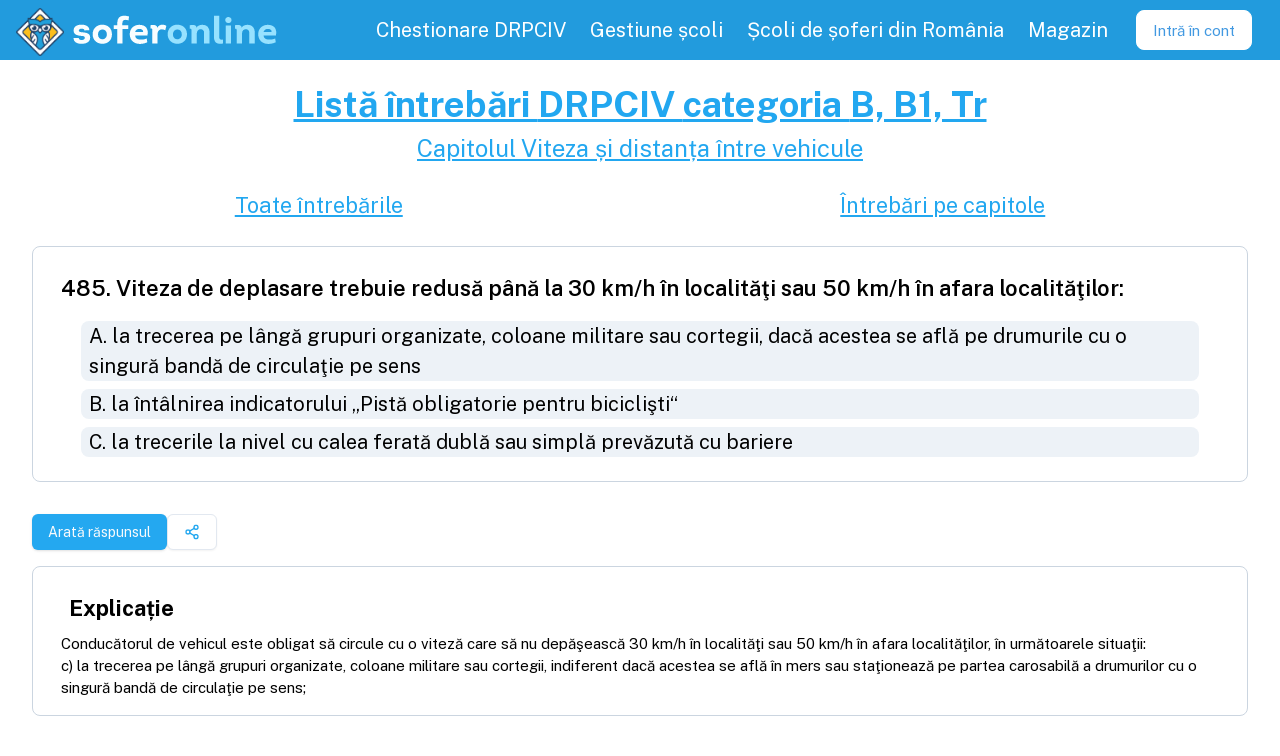

--- FILE ---
content_type: text/html; charset=utf-8
request_url: https://soferonline.ro/intrebari-chestionare-drpciv/B-B1-TR/intrebarea/viteza-deplasare-trebuie-redusa-pana-localitati-afara-localitatilor/485
body_size: 6417
content:
<!DOCTYPE html><html lang="en" data-sentry-element="Html" data-sentry-component="MyDocument" data-sentry-source-file="_document.tsx"><head data-sentry-element="Head" data-sentry-source-file="_document.tsx"><meta charSet="utf-8" data-next-head=""/><meta name="application-name" content="SoferOnline" data-sentry-element="meta" data-sentry-source-file="_app.tsx" data-next-head=""/><meta name="apple-mobile-web-app-capable" content="yes" data-sentry-element="meta" data-sentry-source-file="_app.tsx" data-next-head=""/><meta name="apple-mobile-web-app-status-bar-style" content="default" data-sentry-element="meta" data-sentry-source-file="_app.tsx" data-next-head=""/><meta name="apple-mobile-web-app-title" content="SoferOnline - pregătire permis" data-sentry-element="meta" data-sentry-source-file="_app.tsx" data-next-head=""/><meta name="format-detection" content="telephone=no" data-sentry-element="meta" data-sentry-source-file="_app.tsx" data-next-head=""/><meta name="mobile-web-app-capable" content="yes" data-sentry-element="meta" data-sentry-source-file="_app.tsx" data-next-head=""/><link href="https://fonts.googleapis.com/css2?family=Public+Sans:wght@100;300;400;600;700&amp;display=swap" rel="stylesheet" data-next-head=""/><meta name="apple-itunes-app" content="app-id=1032823451" data-sentry-element="meta" data-sentry-source-file="_app.tsx" data-next-head=""/><meta name="google-play-app" content="app-id=com.soferonline.soferonline" data-sentry-element="meta" data-sentry-source-file="_app.tsx" data-next-head=""/><link rel="apple-touch-icon" href="/images/brand/logo.png" data-next-head=""/><link rel="android-touch-icon" href="/images/brand/logo.png" data-next-head=""/><meta name="theme-color" content="#229bddcd" data-sentry-element="meta" data-sentry-source-file="_app.tsx" data-next-head=""/><link rel="manifest" href="/manifest.json" data-next-head=""/><link rel="shortcut icon" href="/favicon.ico" data-next-head=""/><meta name="viewport" content="minimum-scale=1, initial-scale=1, shrink-to-fit=no, viewport-fit=cover" data-sentry-element="meta" data-sentry-source-file="_app.tsx" data-next-head=""/><title data-next-head="">SoferOnline - Întrebarea #485 chestionar auto DRPCIV 2026 categoria B  | SoferOnline 2026</title><meta name="description" content="Viteza de deplasare trebuie redusă până la 30 km/h în localităţi sau 50 km/h în afara localităţilor:" data-sentry-element="meta" data-sentry-source-file="SEOMeta.tsx" data-next-head=""/><meta name="keywords" content="întrebare,chestionare auto,chestionare DRPCIV 2026,categoria B,categoria B, B1, Tr,pregătire teoretică,examen" data-sentry-element="meta" data-sentry-source-file="SEOMeta.tsx" data-next-head=""/><meta property="og:type" content="website" data-sentry-element="meta" data-sentry-source-file="SEOMeta.tsx" data-next-head=""/><meta property="og:title" content="SoferOnline - Întrebarea #485 chestionar auto DRPCIV 2026 categoria B " data-sentry-element="meta" data-sentry-source-file="SEOMeta.tsx" data-next-head=""/><meta property="og:description" content="Viteza de deplasare trebuie redusă până la 30 km/h în localităţi sau 50 km/h în afara localităţilor:" data-sentry-element="meta" data-sentry-source-file="SEOMeta.tsx" data-next-head=""/><meta property="og:image" content="https://soferonline.ro/images/brand/og-image-soferonline.png" data-sentry-element="meta" data-sentry-source-file="SEOMeta.tsx" data-next-head=""/><meta property="og:url" content="https://soferonline.ro/intrebari-chestionare-drpciv/[categorySeo]/intrebarea/[seoTitle]/[id]" data-sentry-element="meta" data-sentry-source-file="SEOMeta.tsx" data-next-head=""/><script type="application/ld+json" data-next-head="">{"@context":"https://schema.org","@type":"Question","text":"Viteza de deplasare trebuie redusă până la 30 km/h în localităţi sau 50 km/h în afara localităţilor:\nA) la trecerea pe lângă grupuri organizate, coloane militare sau cortegii, dacă acestea se află pe drumurile cu o singură bandă de circulaţie pe sens\nB) la întâlnirea indicatorului „Pistă obligatorie pentru biciclişti“\nC) la trecerile la nivel cu calea ferată dublă sau simplă prevăzută cu bariere\nnull","acceptedAnswer":{"@type":"Answer","text":["A"],"answerExplanation":{"@type":"CorrectionComment","text":"Conducătorul de vehicul este obligat să circule cu o viteză care să nu depăşească 30 km/h în localităţi sau 50 km/h în afara localităţilor, în următoarele situaţii:\nc) la trecerea pe lângă grupuri organizate, coloane militare sau cortegii, indiferent dacă acestea se află în mers sau staţionează pe partea carosabilă a drumurilor cu o singură bandă de circulaţie pe sens;\n"}},"author":{"@type":"GovernmentOrganization","name":"DRPCIV - Serviciul Public Comunitar Regim Permise de Conducere și Înmatriculare a Vehiculelor 2026"},"dateModified":"2026-01-01T00:00:00.000Z","copyrightNotice":"DRPCIV.ro 2026"}</script><meta property="og:site_name" content="SoferOnline.ro" data-sentry-element="meta" data-sentry-source-file="_document.tsx"/><meta property="og:locale" content="ro_RO" data-sentry-element="meta" data-sentry-source-file="_document.tsx"/><link rel="stylesheet" type="text/css" href="https://cdnjs.cloudflare.com/ajax/libs/slick-carousel/1.8.1/slick.min.css"/><link rel="stylesheet" type="text/css" href="https://cdnjs.cloudflare.com/ajax/libs/slick-carousel/1.8.1/slick-theme.min.css"/><link rel="preload" href="/_next/static/css/8afe5806899c969e.css" as="style"/><link rel="stylesheet" href="/_next/static/css/8afe5806899c969e.css" data-n-g=""/><link rel="preload" href="/_next/static/css/ebbeb082b597a2dd.css" as="style"/><link rel="stylesheet" href="/_next/static/css/ebbeb082b597a2dd.css" data-n-p=""/><noscript data-n-css=""></noscript><script defer="" nomodule="" src="/_next/static/chunks/polyfills-42372ed130431b0a.js"></script><script src="/_next/static/chunks/webpack-307e4c95b76ca6ee.js" defer=""></script><script src="/_next/static/chunks/framework-13e87b9718aad4ce.js" defer=""></script><script src="/_next/static/chunks/main-54a7b83bb1a24ba1.js" defer=""></script><script src="/_next/static/chunks/pages/_app-836660d8a42fa534.js" defer=""></script><script src="/_next/static/chunks/9550-2bfa4befd10a09c2.js" defer=""></script><script src="/_next/static/chunks/184-f18cf9c6fa8b0371.js" defer=""></script><script src="/_next/static/chunks/6264-c58c6fc5184dfac7.js" defer=""></script><script src="/_next/static/chunks/4848-5a34e90dd3744ff4.js" defer=""></script><script src="/_next/static/chunks/5536-d06a9edecb4f853c.js" defer=""></script><script src="/_next/static/chunks/7104-432ecfe6860b9a19.js" defer=""></script><script src="/_next/static/chunks/6236-b8a1e9eb147e0b09.js" defer=""></script><script src="/_next/static/chunks/9771-c6972c3faed35259.js" defer=""></script><script src="/_next/static/chunks/5907-aa055f47a0af31b7.js" defer=""></script><script src="/_next/static/chunks/5909-8120df051de5c3ce.js" defer=""></script><script src="/_next/static/chunks/pages/intrebari-chestionare-drpciv/%5BcategorySeo%5D/intrebarea/%5BseoTitle%5D/%5Bid%5D-5664837f8d6c2a14.js" defer=""></script><script src="/_next/static/r7wMY6pxRGIltKaefQzdX/_buildManifest.js" defer=""></script><script src="/_next/static/r7wMY6pxRGIltKaefQzdX/_ssgManifest.js" defer=""></script><meta name="sentry-trace" content="222ffe0abe911282f4d8d4d075d8687f-faf494a7dde4260c-1"/><meta name="baggage" content="sentry-environment=production,sentry-release=so-web%405.9.0,sentry-public_key=fb1fe8205d26442b9bf2cb0d81338469,sentry-trace_id=222ffe0abe911282f4d8d4d075d8687f,sentry-transaction=GET%20%2Fintrebari-chestionare-drpciv%2F%5BcategorySeo%5D%2Fintrebarea%2F%5BseoTitle%5D%2F%5Bid%5D,sentry-sampled=true,sentry-sample_rand=0.8019028065200235,sentry-sample_rate=1"/></head><body><div id="__next"><script async="" src="https://www.googletagmanager.com/gtag/js?id=UA-45968617-3"></script><script>
      window.dataLayer = window.dataLayer || [];
      function gtag(){dataLayer.push(arguments);}
      gtag('js', new Date());
      gtag('config', 'UA-45968617-3', {
        page_path: window.location.pathname,
      });
    </script><div class="Layout_wrapper__4rwjb" data-sentry-component="Layout" data-sentry-source-file="Layout.tsx"><nav class="Header_nav__nLKMf"><div class="flex flex-row items-center"><div class="flex items-center flex-shrink-0 mr-6 outline-none" data-sentry-component="HeaderLogo" data-sentry-source-file="HeaderLogo.tsx"><a data-sentry-element="Link" data-sentry-source-file="HeaderLogo.tsx" href="/"><div class="flex items-center cursor-pointer" data-sentry-component="Logo" data-sentry-source-file="Logo.tsx"><img class="h-10 sm:h-12 m-1 mt-2 tain" src="/images/brand/logo.png" alt="Logo SoferOnline.ro" data-sentry-component="LogoImg" data-sentry-source-file="Logo.tsx"/><img class="h-10 sm:h-12" src="/images/brand/logo-text.svg" alt="Logo SoferOnline.ro cu text" data-sentry-component="LogoTextImg" data-sentry-source-file="Logo.tsx"/></div></a></div></div><div class="block lg:hidden my-auto" data-sentry-component="MenuToggle" data-sentry-source-file="MenuToggle.tsx"><button class="Header_toggle__Dp9_f"><svg class="Header_toggleIcon__FBN5b" viewBox="0 0 20 20" xmlns="http://www.w3.org/2000/svg" data-sentry-element="svg" data-sentry-source-file="MenuToggle.tsx"><title>Menu</title><path d="M0 3h20v2H0V3zm0 6h20v2H0V9zm0 6h20v2H0v-2z" data-sentry-element="path" data-sentry-source-file="MenuToggle.tsx"></path></svg></button></div><div class="w-full lg:w-auto lg:flex hidden"><div class="flex justify-center w-full lg:w-auto lg:h-full lg:text-lg relative my-1 lg:my-0" data-sentry-component="MenuItemContainer" data-sentry-source-file="MenuItemContainer.tsx"><a class="MenuPrimary_item__j1KH3" data-sentry-element="Link" data-sentry-component="Url" data-sentry-source-file="Url.tsx" href="/chestionar-auto-drpciv"><div>Chestionare DRPCIV</div></a></div><div class="flex justify-center w-full lg:w-auto lg:h-full lg:text-lg relative my-1 lg:my-0" data-sentry-component="MenuItemContainer" data-sentry-source-file="MenuItemContainer.tsx"><a class="MenuPrimary_item__j1KH3" data-sentry-element="Link" data-sentry-component="Url" data-sentry-source-file="Url.tsx" href="/pentru-scolile-de-soferi"><div>Gestiune școli</div></a></div><div class="flex justify-center w-full lg:w-auto lg:h-full lg:text-lg relative my-1 lg:my-0" data-sentry-component="MenuItemContainer" data-sentry-source-file="MenuItemContainer.tsx"><a class="MenuPrimary_item__j1KH3" data-sentry-element="Link" data-sentry-component="Url" data-sentry-source-file="Url.tsx" href="/scoli-de-soferi"><div>Școli de șoferi din România</div></a></div><div class="flex justify-center w-full lg:w-auto lg:h-full lg:text-lg relative my-1 lg:my-0" data-sentry-component="MenuItemContainer" data-sentry-source-file="MenuItemContainer.tsx"><a class="MenuPrimary_item__j1KH3" target="_blank" rel="noreferrer" href="https://soferonline.ro/blog/magazin"><div>Magazin</div></a></div><div class="flex items-center justify-center" data-sentry-component="Loading" data-sentry-source-file="Loading.tsx"><div class="Loading_loading__3eIBq Loading_small__upvVU"></div></div></div></nav><main class="flex-grow"><div class="flex flex-col container my-4" data-sentry-component="QuestionInfo" data-sentry-source-file="index.tsx"><section class="text-center"><a class="link" data-sentry-element="Link" data-sentry-source-file="Url.tsx" data-sentry-component="Url" href="/intrebari-chestionare-drpciv/categoria-B-B1-TR"><h1>Listă întrebări <!-- -->DRPCIV <!-- -->categoria <!-- -->B, B1, Tr</h1></a><a class="link" data-sentry-element="Link" data-sentry-source-file="Url.tsx" data-sentry-component="Url" href="/intrebari-chestionare-drpciv/categoria-B-B1-TR/capitol/viteza-si-distanta-intre-vehicule"><h2>Capitolul <!-- -->Viteza și distanța între vehicule</h2></a><div class="flex justify-around mt-4"><a class="link" data-sentry-element="Link" data-sentry-source-file="Url.tsx" data-sentry-component="Url" href="/intrebari-chestionare-drpciv/categoria-B-B1-TR"><h3>Toate întrebările</h3></a><a class="link" data-sentry-element="Link" data-sentry-source-file="Url.tsx" data-sentry-component="Url" href="/intrebari-chestionare-drpciv/categoria-B-B1-TR/capitole"><h3>Întrebări pe capitole</h3></a></div></section><a class="" target="_blank" rel="noreferrer" href="/intrebari-chestionare-drpciv/categoria-B-B1-TR/intrebarea/viteza-deplasare-trebuie-redusa-pana-localitati-afara-localitatilor/485" data-sentry-element="Url" data-sentry-component="QuestionContainer" data-sentry-source-file="container.tsx"><div class="rounded-lg border-gray-400 bg-white p-2 border style_container__uXBYb flex" data-sentry-element="Card" data-sentry-component="Card" data-sentry-source-file="Card.tsx"><div class="flex flex-col items-center w-full"><h2 class="w-full text-xl font-semibold font-sans">485<!-- -->. <!-- -->Viteza de deplasare trebuie redusă până la 30 km/h în localităţi sau 50 km/h în afara localităţilor:</h2><ul class="w-full text-lg"><li class="style_answer__NvvYx bg-gray-200">A<!-- -->.<!-- --> <!-- -->la trecerea pe lângă grupuri organizate, coloane militare sau cortegii, dacă acestea se află pe drumurile cu o singură bandă de circulaţie pe sens</li><li class="style_answer__NvvYx bg-gray-200">B<!-- -->.<!-- --> <!-- -->la întâlnirea indicatorului „Pistă obligatorie pentru biciclişti“</li><li class="style_answer__NvvYx bg-gray-200">C<!-- -->.<!-- --> <!-- -->la trecerile la nivel cu calea ferată dublă sau simplă prevăzută cu bariere</li></ul></div></div></a><div class="mx-4 flex flex-row gap-2"><button class="inline-flex items-center justify-center gap-2 whitespace-nowrap rounded-md text-sm font-medium transition-colors focus-visible:outline-none focus-visible:ring-1 focus-visible:ring-ring disabled:pointer-events-none disabled:opacity-50 [&amp;_svg]:pointer-events-none [&amp;_svg]:size-4 [&amp;_svg]:shrink-0 bg-primary text-primary-foreground shadow hover:bg-primary/90 h-9 px-4 py-2 mt-4" type="button" data-sentry-element="Button" data-sentry-source-file="index.tsx">Arată răspunsul</button><button class="inline-flex items-center justify-center gap-2 whitespace-nowrap rounded-md text-sm font-medium transition-colors focus-visible:outline-none focus-visible:ring-1 focus-visible:ring-ring disabled:pointer-events-none disabled:opacity-50 [&amp;_svg]:pointer-events-none [&amp;_svg]:size-4 [&amp;_svg]:shrink-0 border border-input bg-background shadow-sm hover:bg-accent hover:text-accent-foreground h-9 px-4 py-2 mt-4" type="button" aria-haspopup="dialog" aria-expanded="false" aria-controls="radix-:R2daim:" data-state="closed"><svg xmlns="http://www.w3.org/2000/svg" width="24" height="24" viewBox="0 0 24 24" fill="none" stroke="currentColor" stroke-width="2" stroke-linecap="round" stroke-linejoin="round" class="lucide lucide-share2 lucide-share-2 text-primary-400"><circle cx="18" cy="5" r="3"></circle><circle cx="6" cy="12" r="3"></circle><circle cx="18" cy="19" r="3"></circle><line x1="8.59" x2="15.42" y1="13.51" y2="17.49"></line><line x1="15.41" x2="8.59" y1="6.51" y2="10.49"></line></svg></button></div><div class="rounded-lg border-gray-400 bg-white p-2 border style_container__uXBYb" data-sentry-element="Card" data-sentry-component="Card" data-sentry-source-file="Card.tsx"><h3 class="px-2 font-bold">Explicație</h3><p class="whitespace-pre-line" data-sentry-component="RichText" data-sentry-source-file="RichText.tsx">Conducătorul de vehicul este obligat să circule cu o viteză care să nu depăşească 30 km/h în localităţi sau 50 km/h în afara localităţilor, în următoarele situaţii:
c) la trecerea pe lângă grupuri organizate, coloane militare sau cortegii, indiferent dacă acestea se află în mers sau staţionează pe partea carosabilă a drumurilor cu o singură bandă de circulaţie pe sens;
</p></div></div><div class="m-4"><div class="w-full flex-col items-center overflow-scroll container lg:max-w-2xl lg:mx-auto" data-sentry-component="CommentsView" data-sentry-source-file="CommentsView.tsx"><div class="bg-gray-200  p-4 rounded-lg"><b>Adaugă un Comentariu</b><form class="CommentForm_commentForm__B5PxG" data-sentry-component="CommentForm" data-sentry-source-file="CommentForm.tsx"><div class="min-h-3 line-clamp-1" data-sentry-component="FormError" data-sentry-source-file="index.tsx"></div><textarea class="TextArea_textArea__EC4pv input-container" name="body" placeholder="Comentariu..." id="body" rows="4" data-sentry-component="TextArea" data-sentry-source-file="TextArea.tsx"></textarea><button type="submit" class="Button_button__x6lHc Button_darker__OTVke Button_sm__GZ7PD" data-sentry-component="Button" data-sentry-source-file="Button.tsx"><span class="Button_label__e7XYc">Adaugă</span></button></form></div><div class="style_mainComment__YADJB" data-sentry-component="Comment" data-sentry-source-file="Comment.tsx"><div class="flex pb-1" data-sentry-component="CommentHeader" data-sentry-source-file="Comment.tsx"><div class="flex whitespace-pre"><span class="font-semibold">Anonymous</span><span class="text-gray-700 font-light ml-2">21.05.2022, 18:41</span></div></div><p class="style_body__QarSU">Chiar mă ajută foarte mult aceste chestionare</p><div class="style_actions__McRpS"><span class="mr-1 flex items-center"><img src="/images/icons/reply.svg" class="w-3 h-3 mr-1 transform rotate-180" alt="reply" data-sentry-element="Icon" data-sentry-source-file="Image.tsx" data-sentry-component="Icon"/>Răspunde</span></div><div class="style_subComment__dE_bo" data-sentry-component="Comment" data-sentry-source-file="Comment.tsx"><div class="flex pb-1" data-sentry-component="CommentHeader" data-sentry-source-file="Comment.tsx"><div class="flex whitespace-pre"><span class="font-semibold">SoferOnline Admin</span><span class="text-gray-700 font-light ml-2">23.05.2022, 05:48</span></div></div><p class="style_body__QarSU">Ne bucuram ^_^</p><div class="style_actions__McRpS"><span class="mr-1 flex items-center"><img src="/images/icons/reply.svg" class="w-3 h-3 mr-1 transform rotate-180" alt="reply" data-sentry-element="Icon" data-sentry-source-file="Image.tsx" data-sentry-component="Icon"/>Răspunde</span></div></div></div></div></div></main><div class="Footer_container__QbOF7" data-sentry-component="Footer" data-sentry-source-file="Footer.tsx"><div class="flex items-center cursor-pointer" data-sentry-component="Logo" data-sentry-source-file="Logo.tsx"><img class="h-10 sm:h-12 m-1 mt-2 tain" src="/images/brand/logo.png" alt="Logo SoferOnline.ro" data-sentry-component="LogoImg" data-sentry-source-file="Logo.tsx"/><img class="h-10 sm:h-12" src="/images/brand/logo-text.svg" alt="Logo SoferOnline.ro cu text" data-sentry-component="LogoTextImg" data-sentry-source-file="Logo.tsx"/></div><div class="YSpacer_sm__abZRy w-full" data-sentry-component="YSpacer" data-sentry-source-file="index.tsx"></div><div data-sentry-element="Flex" data-sentry-source-file="index.tsx" class="flex flex-col flex-col md:flex-row md:gap-10" data-sentry-component="Flex"><div data-sentry-element="Flex" data-sentry-source-file="index.tsx" class="flex flex-col" data-sentry-component="Flex"><a class="mx-4 my-1" data-sentry-element="Link" data-sentry-component="Url" data-sentry-source-file="Url.tsx" href="/scoli-de-soferi">Top școli de șoferi</a><a class="mx-4 my-1" data-sentry-element="Link" data-sentry-component="Url" data-sentry-source-file="Url.tsx" href="/inscriere">Înscriere la școala de șoferi</a><a class="mx-4 my-1" data-sentry-element="Link" data-sentry-component="Url" data-sentry-source-file="Url.tsx" href="/intrebari-chestionare-drpciv/categoria-B-B1-TR">Întrebări chestionare DRPCIV și Atestate</a><a class="mx-4 my-1" data-sentry-element="Link" data-sentry-component="Url" data-sentry-source-file="Url.tsx" href="/indicatoare-si-marcaje-rutiere-semne-de-circulatie-pe-capitole">Indicatoare și marcaje rutiere</a><a class="mx-4 my-1" data-sentry-element="Link" data-sentry-component="Url" data-sentry-source-file="Url.tsx" href="/curs-de-legislatie-auto">Curs și explicații</a><a class="mx-4 my-1" data-sentry-element="Link" data-sentry-component="Url" data-sentry-source-file="Url.tsx" href="/pentru-soferi">Pentru Șoferi</a><a class="mx-4 my-1" data-sentry-element="Link" data-sentry-component="Url" data-sentry-source-file="Url.tsx" href="/reducere-car-vertical">Reducere carVertical</a><a class="mx-4 my-1" data-sentry-element="Link" data-sentry-component="Url" data-sentry-source-file="Url.tsx" href="/parteneri">Parteneri</a></div><div data-sentry-element="Flex" data-sentry-source-file="index.tsx" class="flex flex-col" data-sentry-component="Flex"><a class="mx-4 my-1" data-sentry-element="Link" data-sentry-component="Url" data-sentry-source-file="Url.tsx" href="/pentru-scolile-de-soferi">Program gestiune școala de șoferi</a><a class="mx-4 my-1" data-sentry-element="Link" data-sentry-component="Url" data-sentry-source-file="Url.tsx" href="/cumpara">Cumpără</a><a class="mx-4 my-1" data-sentry-element="Link" data-sentry-component="Url" data-sentry-source-file="Url.tsx" href="/intrebari-frecvente">Întrebări frecvente</a><a class="mx-4 my-1" data-sentry-element="Link" data-sentry-component="Url" data-sentry-source-file="Url.tsx" href="https://soferonline.ro/blog/magazin">Magazin</a><a class="mx-4 my-1" data-sentry-element="Link" data-sentry-component="Url" data-sentry-source-file="Url.tsx" href="/despre-noi">Despre noi</a><a class="mx-4 my-1" data-sentry-element="Link" data-sentry-component="Url" data-sentry-source-file="Url.tsx" href="https://soferonline.ro/blog/">Blog</a><a class="mx-4 my-1" data-sentry-element="Link" data-sentry-component="Url" data-sentry-source-file="Url.tsx" href="/suport">Suport</a></div><div data-sentry-element="Flex" data-sentry-source-file="index.tsx" class="flex flex-row my-4" data-sentry-component="Flex"><a class="flex items-center w-full outline-none" target="_blank" data-sentry-element="Link" data-sentry-component="LinkWithIcon" data-sentry-source-file="LinkWithIcon.tsx" href="https://www.facebook.com/soferonline/"><img src="/images/icons/facebook-logo.svg" class="LinkWithIcon_icon__AQTzU LinkWithIcon_md__DnpUw" alt="facebook" data-sentry-element="Icon" data-sentry-source-file="Image.tsx" data-sentry-component="Icon"/></a><a class="flex items-center w-full outline-none" target="_blank" data-sentry-element="Link" data-sentry-component="LinkWithIcon" data-sentry-source-file="LinkWithIcon.tsx" href="https://www.instagram.com/soferonline.ro/"><img src="/images/icons/instagram.svg" class="LinkWithIcon_icon__AQTzU LinkWithIcon_md__DnpUw" alt="instagram" data-sentry-element="Icon" data-sentry-source-file="Image.tsx" data-sentry-component="Icon"/></a><a class="flex items-center w-full outline-none" target="_blank" data-sentry-element="Link" data-sentry-component="LinkWithIcon" data-sentry-source-file="LinkWithIcon.tsx" href="https://www.tiktok.com/@soferonline/"><img src="/images/icons/tik-tok.svg" class="LinkWithIcon_icon__AQTzU LinkWithIcon_md__DnpUw" alt="tikTok" data-sentry-element="Icon" data-sentry-source-file="Image.tsx" data-sentry-component="Icon"/></a></div></div><div data-sentry-element="Flex" data-sentry-source-file="index.tsx" class="flex flex-row flex-row gap-4 flex-wrap w-full justify-center mt-8" data-sentry-component="Flex"><a href="https://anpc.ro/ce-este-sal/" target="_blank" rel="noreferrer"><img class="w-[250px] pr-[5px] pt-1" src="https://wpfitness.eu/wp-content/uploads/2022/10/anpc-sal.png" alt="Solutionarea Alternativa a Litigiilor"/></a><a href="https://ec.europa.eu/consumers/odr" target="_blank" rel="noreferrer"><img class="w-[250px] pl-2.5" src="https://wpfitness.eu/wp-content/uploads/2022/10/anpc-sol.png" alt="Solutionarea Online a Litigiilor"/></a></div><span class="Footer_legal__w0lmR">© <!-- -->2026<!-- --> SoferOnline - ® SOFT ATAC SRL |<!-- --> <a class="" data-sentry-element="Link" data-sentry-source-file="Url.tsx" data-sentry-component="Url" href="/termeni-si-conditii">Termeni și condiții</a></span></div></div><div id="fb-root"></div><div id="fb-customer-chat" class="fb-customerchat" attribution="biz_inbox" page_id="565950770178765" data-greeting_dialog_display="hide"></div><section class="Toastify" aria-live="polite" aria-atomic="false" aria-relevant="additions text" aria-label="Notifications Alt+T"></section></div><script id="__NEXT_DATA__" type="application/json">{"props":{"pageProps":{"_sentryTraceData":"222ffe0abe911282f4d8d4d075d8687f-eb24570b77766c2f-1","_sentryBaggage":"sentry-environment=production,sentry-release=so-web%405.9.0,sentry-public_key=fb1fe8205d26442b9bf2cb0d81338469,sentry-trace_id=222ffe0abe911282f4d8d4d075d8687f,sentry-transaction=GET%20%2Fintrebari-chestionare-drpciv%2F%5BcategorySeo%5D%2Fintrebarea%2F%5BseoTitle%5D%2F%5Bid%5D,sentry-sampled=true,sentry-sample_rand=0.8019028065200235,sentry-sample_rate=1","question":{"JSON_KEY_PLURAL":"questions","version":2023,"category":"B","chapter":6,"text":"Viteza de deplasare trebuie redusă până la 30 km/h în localităţi sau 50 km/h în afara localităţilor:","textA":"la trecerea pe lângă grupuri organizate, coloane militare sau cortegii, dacă acestea se află pe drumurile cu o singură bandă de circulaţie pe sens","textB":"la întâlnirea indicatorului „Pistă obligatorie pentru biciclişti“","textC":"la trecerile la nivel cu calea ferată dublă sau simplă prevăzută cu bariere","answer":1,"animation":"","explanationSource":"HG 1391/2006, art. 123, lit. c","explanation":"Art. 123\n\u003cspan class='mainText'\u003eConducătorul de vehicul este obligat să circule cu o viteză care să nu depăşească 30 km/h în localităţi sau 50 km/h în afara localităţilor, în următoarele situaţii:\n\u003c/span\u003ea) la trecerea prin intersecţiile cu circulaţie nedirijată;\nb) în curbe deosebit de periculoase semnalizate ca atare sau în care vizibilitatea este mai mică de 50 m;\n\u003cspan class='mainText'\u003ec) la trecerea pe lângă grupuri organizate, coloane militare sau cortegii, indiferent dacă acestea se află în mers sau staţionează pe partea carosabilă a drumurilor cu o singură bandă de circulaţie pe sens;\n\u003c/span\u003ed) la trecerea pe lângă animale care sunt conduse pe partea carosabilă sau pe acostament;\ne) când partea carosabilă este acoperită cu polei, gheaţă, zăpadă bătătorită, mâzgă sau piatră cubică umedă;\nf) pe drumuri cu denivelări, semnalizate ca atare;\ng) în zona de acţiune a indicatorului de avertizare „Copii“ în intervalul orar 7,00–22,00, precum şi a indicatorului „Accident“;\nh) la trecerile pentru pietoni nesemaforizate, semnalizate prin indicatoare şi marcaje, când drumul public are cel mult o bandă pe sens, iar pietonii aflaţi pe trotuar, în imediata apropiere a părţii carosabile, intenţionează să se angajeze în traversare;\ni) la schimbarea direcţiei de mers prin viraje;\nj) când vizibilitatea este sub 100 m în condiţii de ceaţă, ploi torenţiale, ninsori abundente. ","seoTitle":"viteza-deplasare-trebuie-redusa-pana-localitati-afara-localitatilor","updatedAt":"2023-05-27T18:35:11+03:00","questionSets":[5],"available":true,"id":485,"mainExplanation":"Conducătorul de vehicul este obligat să circule cu o viteză care să nu depăşească 30 km/h în localităţi sau 50 km/h în afara localităţilor, în următoarele situaţii:\nc) la trecerea pe lângă grupuri organizate, coloane militare sau cortegii, indiferent dacă acestea se află în mers sau staţionează pe partea carosabilă a drumurilor cu o singură bandă de circulaţie pe sens;\n"},"comments":{"comments":[{"id":7959,"body":"Ne bucuram ^_^","depth":1,"createdAt":"2022-05-23T08:48:14+03:00","state":0,"previousState":0,"thread":"question-485","ancestors":"7951","authorName":"SoferOnline Admin","url":"https://soferonline.ro/intrebare-chestionar-drpciv/categoria-B/viteza-deplasare-trebuie-redusa-pana-localitati-afara-localitatilor","author":2,"notified":false,"parentId":7951,"comments":[]},{"id":7951,"body":"Chiar mă ajută foarte mult aceste chestionare","depth":0,"createdAt":"2022-05-21T21:41:56+03:00","state":0,"previousState":0,"thread":"question-485","ancestors":"","authorName":"Anonymous","url":"https://soferonline.ro/intrebare-chestionar-drpciv/categoria-B/viteza-deplasare-trebuie-redusa-pana-localitati-afara-localitatilor","notified":false,"comments":[{"id":7959,"body":"Ne bucuram ^_^","depth":1,"createdAt":"2022-05-23T08:48:14+03:00","state":0,"previousState":0,"thread":"question-485","ancestors":"7951","authorName":"SoferOnline Admin","url":"https://soferonline.ro/intrebare-chestionar-drpciv/categoria-B/viteza-deplasare-trebuie-redusa-pana-localitati-afara-localitatilor","author":2,"notified":false,"parentId":7951,"comments":[]}]}]}},"__N_SSP":true},"page":"/intrebari-chestionare-drpciv/[categorySeo]/intrebarea/[seoTitle]/[id]","query":{"categorySeo":"B-B1-TR","seoTitle":"viteza-deplasare-trebuie-redusa-pana-localitati-afara-localitatilor","id":"485"},"buildId":"r7wMY6pxRGIltKaefQzdX","isFallback":false,"isExperimentalCompile":false,"gssp":true,"appGip":true,"scriptLoader":[]}</script><script> </script></body></html>

--- FILE ---
content_type: text/html; charset=utf-8
request_url: https://www.google.com/recaptcha/api2/aframe
body_size: 249
content:
<!DOCTYPE HTML><html><head><meta http-equiv="content-type" content="text/html; charset=UTF-8"></head><body><script nonce="eZbzS0qM-0cLlkg_V1x3Zw">/** Anti-fraud and anti-abuse applications only. See google.com/recaptcha */ try{var clients={'sodar':'https://pagead2.googlesyndication.com/pagead/sodar?'};window.addEventListener("message",function(a){try{if(a.source===window.parent){var b=JSON.parse(a.data);var c=clients[b['id']];if(c){var d=document.createElement('img');d.src=c+b['params']+'&rc='+(localStorage.getItem("rc::a")?sessionStorage.getItem("rc::b"):"");window.document.body.appendChild(d);sessionStorage.setItem("rc::e",parseInt(sessionStorage.getItem("rc::e")||0)+1);localStorage.setItem("rc::h",'1768392899688');}}}catch(b){}});window.parent.postMessage("_grecaptcha_ready", "*");}catch(b){}</script></body></html>

--- FILE ---
content_type: text/css; charset=UTF-8
request_url: https://soferonline.ro/_next/static/css/2e6db7124e364445.css
body_size: 342
content:
.Pagination_container__5xmc1{display:flex;align-items:center}.Pagination_page__MSKgo{margin-right:.5rem;display:block;border-radius:.25rem;padding:.25rem .75rem;--tw-bg-opacity:1;background-color:rgb(224 242 252/var(--tw-bg-opacity,1))}.Pagination_active__E_PlG{--tw-bg-opacity:1;background-color:rgb(34 167 240/var(--tw-bg-opacity,1))}.TextInput_container__Q_dwr{display:flex;align-items:center;overflow:hidden}.TextInput_icon__5Fi_J{margin-left:1rem;height:1.5rem;width:1.5rem;fill:currentColor}.TextInput_input__ER1Xq{width:100%;flex-grow:1;padding:.25rem}.style_container__8xuUm{position:relative;height:1.75rem;overflow:hidden;border-radius:var(--radius);--tw-bg-opacity:1;background-color:rgb(226 232 240/var(--tw-bg-opacity,1));display:flex;width:100%;flex-direction:row}.style_bar__L0S7N,.style_container__8xuUm{--tw-shadow:inset 0 2px 4px 0 rgb(0 0 0/0.05);--tw-shadow-colored:inset 0 2px 4px 0 var(--tw-shadow-color);box-shadow:var(--tw-ring-offset-shadow,0 0 #0000),var(--tw-ring-shadow,0 0 #0000),var(--tw-shadow)}.style_bar__L0S7N{height:100%}.Modal_base__sOEcH{position:relative;border-radius:var(--radius);padding:1rem;--tw-bg-opacity:1;background-color:rgb(255 255 255/var(--tw-bg-opacity,1));--tw-shadow:0 10px 15px -3px rgb(0 0 0/0.1),0 4px 6px -4px rgb(0 0 0/0.1);--tw-shadow-colored:0 10px 15px -3px var(--tw-shadow-color),0 4px 6px -4px var(--tw-shadow-color);box-shadow:var(--tw-ring-offset-shadow,0 0 #0000),var(--tw-ring-shadow,0 0 #0000),var(--tw-shadow)}.Modal_base__sOEcH[open]::backdrop{background-color:rgb(0 0 0/45%)}.Modal_close__8IflJ{position:absolute;top:0;right:0;height:2.75rem;cursor:pointer;padding:.875rem}.Modal_md__DsOXU{width:600px;max-width:100%}.FormError_whitebgFormError__xrIEz{--tw-bg-opacity:1;background-color:rgb(255 255 255/var(--tw-bg-opacity,1));--tw-text-opacity:1;color:rgb(253 97 100/var(--tw-text-opacity,1));margin:.25rem auto;padding:0 .5rem;display:flex;align-items:center;justify-content:center;white-space:pre}

--- FILE ---
content_type: text/css; charset=UTF-8
request_url: https://soferonline.ro/_next/static/css/f151d0e4724eac91.css
body_size: 577
content:
.LayoutFullscreen_wrapper__X3ida{min-height:100vh;overflow:hidden;background-color:hsl(var(--background))}.LayoutFullscreen_main__5G8GR,.LayoutFullscreen_wrapper__X3ida{position:relative;display:flex;flex-grow:1;flex-direction:column}.LayoutFullscreen_main__5G8GR{width:100%;align-items:center;min-height:calc(100vh - 64px)}.style_selected__poWeB{--tw-bg-opacity:1;background-color:rgb(226 232 240/var(--tw-bg-opacity,1))}.style_dropdownMenu__aU4CI{position:absolute;display:none;max-height:24rem;max-width:36rem;left:0}@media (min-width:768px){.style_dropdownMenu__aU4CI{left:auto}}.style_dropdownMenu__aU4CI{z-index:10;border-radius:var(--radius);--tw-bg-opacity:1;background-color:rgb(255 255 255/var(--tw-bg-opacity,1));padding-top:.25rem;--tw-text-opacity:1;color:rgb(74 85 104/var(--tw-text-opacity,1));overflow-y:auto}.style_dropdown__3gs9e:hover .style_dropdownMenu__aU4CI{display:block;--tw-shadow:0 10px 15px -3px rgb(0 0 0/0.1),0 4px 6px -4px rgb(0 0 0/0.1);--tw-shadow-colored:0 10px 15px -3px var(--tw-shadow-color),0 4px 6px -4px var(--tw-shadow-color);box-shadow:var(--tw-ring-offset-shadow,0 0 #0000),var(--tw-ring-shadow,0 0 #0000),var(--tw-shadow)}.style_category__TB1dS{margin:.25rem;display:inline-block;padding:.25rem .5rem}@media (min-width:640px){.style_category__TB1dS{font-size:20px;line-height:30px}}@media (min-width:768px){.style_category__TB1dS{padding:.75rem 1.25rem}}.style_category__TB1dS{cursor:pointer;border-radius:var(--radius);border-width:1px;--tw-border-opacity:1;border-color:rgb(160 174 192/var(--tw-border-opacity,1))}.style_category__TB1dS:hover{--tw-bg-opacity:1;background-color:rgb(226 232 240/var(--tw-bg-opacity,1))}.style_certificateCategory__k9LGE{position:relative;margin:.25rem;display:inline-block;padding:.25rem .5rem}@media (min-width:640px){.style_certificateCategory__k9LGE{font-size:20px;line-height:30px}}@media (min-width:768px){.style_certificateCategory__k9LGE{padding:.75rem 1.25rem}}.style_certificateCategory__k9LGE{cursor:pointer;border-radius:var(--radius);border-width:1px;--tw-border-opacity:1;border-color:rgb(160 174 192/var(--tw-border-opacity,1))}.style_certificateCategory__k9LGE:hover,.style_selected__A2Z8x{--tw-bg-opacity:1;background-color:rgb(226 232 240/var(--tw-bg-opacity,1))}.style_container__YI_gy{width:50%}@media (min-width:768px){.style_container__YI_gy{width:33.333333%}}@media (min-width:1024px){.style_container__YI_gy{width:25%}}.style_container__YI_gy{margin-bottom:1rem;display:flex}@media (min-width:640px){.style_container__YI_gy{padding-left:.75rem;padding-right:.75rem}}.style_container__YI_gy{max-width:300px}.style_content__el8LF{display:flex;flex:1 1 0%;flex-direction:column;justify-content:space-between;min-height:100%;padding:.75rem}@media (min-width:640px){.style_content__el8LF{--tw-shadow:0 10px 15px -3px rgb(0 0 0/0.1),0 4px 6px -4px rgb(0 0 0/0.1);--tw-shadow-colored:0 10px 15px -3px var(--tw-shadow-color),0 4px 6px -4px var(--tw-shadow-color);box-shadow:var(--tw-ring-offset-shadow,0 0 #0000),var(--tw-ring-shadow,0 0 #0000),var(--tw-shadow)}}.style_content__el8LF{border-right-width:0}@media (min-width:640px){.style_content__el8LF{border-right-width:1px}}.style_imageProgress__0fimh{top:25%;height:50%;width:100%;position:absolute;-o-object-fit:contain;object-fit:contain}.style_imageNormal__bZ1Vm{margin:auto;max-height:14rem;-o-object-fit:contain;object-fit:contain;padding:1rem}

--- FILE ---
content_type: application/javascript; charset=UTF-8
request_url: https://soferonline.ro/_next/static/chunks/9660-5d1308f1bef2084c.js
body_size: 2936
content:
try{let e="undefined"!=typeof window?window:"undefined"!=typeof global?global:"undefined"!=typeof globalThis?globalThis:"undefined"!=typeof self?self:{},t=(new e.Error).stack;t&&(e._sentryDebugIds=e._sentryDebugIds||{},e._sentryDebugIds[t]="8acaecfd-adf1-43a1-b18c-77c5ad471b5a",e._sentryDebugIdIdentifier="sentry-dbid-8acaecfd-adf1-43a1-b18c-77c5ad471b5a")}catch(e){}(self.webpackChunk_N_E=self.webpackChunk_N_E||[]).push([[9660],{25318:(e,t,a)=>{"use strict";a.d(t,{A:()=>i});var r=a(6029),n=a(32988),s=a.n(n),o=a(44494),c=a.n(o);function i(e){let{className:t,title:a,children:n}=e;return(0,r.jsxs)("div",{className:s()(t,c().dropdown),"data-sentry-component":"HoverDropdown","data-sentry-source-file":"HoverDropdown.tsx",children:[a,(0,r.jsx)("ul",{className:c().dropdownMenu,children:n})]})}},27858:e=>{e.exports={container:"style_container__YI_gy",content:"style_content__el8LF",imageProgress:"style_imageProgress__0fimh",imageNormal:"style_imageNormal__bZ1Vm"}},44494:e=>{e.exports={selected:"style_selected__poWeB",dropdownMenu:"style_dropdownMenu__aU4CI",dropdown:"style_dropdown__3gs9e"}},48733:(e,t,a)=>{"use strict";a.d(t,{A:()=>l});var r=a(6029),n=a(73485),s=a(37977),o=a(45115),c=a(69019),i=a.n(c);let l=function(e){let{children:t}=e;return(0,r.jsxs)("div",{className:i().wrapper,onCopy:n.A,"data-sentry-component":"LayoutFullscreen","data-sentry-source-file":"LayoutFullscreen.tsx",children:[(0,r.jsx)(o.A,{"data-sentry-element":"Header","data-sentry-source-file":"LayoutFullscreen.tsx"}),(0,r.jsx)("main",{className:i().main,children:t}),(0,r.jsx)(s.A,{"data-sentry-element":"Footer","data-sentry-source-file":"LayoutFullscreen.tsx"})]})}},49349:(e,t,a)=>{"use strict";a.d(t,{A:()=>c});var r=a(6029),n=a(19856),s=a(19301),o=a(1394);function c(e){let{chapterId:t,className:a,...c}=e,i=(0,n.tn)(t);return(0,r.jsx)(o.A,{src:s.Rk[t],className:a,alt:i.name,...c,"data-sentry-element":"Image","data-sentry-component":"ChapterIcon","data-sentry-source-file":"ChapterIcon.tsx"})}},51011:(e,t,a)=>{"use strict";a.d(t,{A:()=>c});var r=a(6029),n=a(95669),s=a.n(n),o=a(58771);function c(e){let{item:t}=e;return t["@context"]||(t["@context"]="https://schema.org"),(0,r.jsx)(s(),{"data-sentry-element":"Head","data-sentry-component":"SEORichSnippet","data-sentry-source-file":"SEORichSnippet.tsx",children:(0,r.jsx)("script",{...(0,o.QQ)(t)},"json-ld")})}},53718:(e,t,a)=>{"use strict";Object.defineProperty(t,"__esModule",{value:!0}),t.helmetJsonLdProp=t.jsonLdScriptProps=t.JsonLd=void 0;let r=a(55729);function n(e,t={}){return{type:"application/ld+json",dangerouslySetInnerHTML:{__html:JSON.stringify(e,i,t.space)}}}t.JsonLd=function(e){return r.createElement("script",Object.assign({},n(e.item,e)))},t.jsonLdScriptProps=n,t.helmetJsonLdProp=function(e,t={}){return{type:"application/ld+json",innerHTML:JSON.stringify(e,i,t.space)}};let s=Object.freeze({"&":"&amp;","<":"&lt;",">":"&gt;",'"':"&quot;","'":"&apos;"}),o=RegExp(`[${Object.keys(s).join("")}]`,"g"),c=e=>s[e],i=(e,t)=>{switch(typeof t){case"object":if(null===t)return;return t;case"number":case"boolean":case"bigint":return t;case"string":return t.replace(o,c);default:return}}},57907:(e,t,a)=>{"use strict";a.d(t,{A:()=>l});var r=a(6029),n=a(82203),s=a.n(n),o=a(74644),c=a(67324),i=a(80413);function l(e){let{course:t,category:a,chapters:n}=e;return(0,r.jsxs)("div",{className:"relative container flex flex-col w-full p-4","data-sentry-component":"TheoryChapters","data-sentry-source-file":"index.tsx",children:[t?(0,r.jsx)("h1",{className:"text-center",children:"Curs de legislație auto pe capitole "}):(0,r.jsxs)(r.Fragment,{children:[(0,r.jsxs)("h1",{className:"text-2xl lg:text-4xl text-center md:px-10 lg:px-32",children:["Capitole \xeentrebări ",(0,o.Yn)(a.shortName)?"Atestate ARR ":"DRPCIV ","categoria ",a.longName]}),(0,r.jsx)(s(),{href:"/intrebari-chestionare-drpciv/categoria-".concat(a.seoTitle,"/"),className:"text-center text-2xl link",children:"Toate \xeentrebările →"}),(0,r.jsx)(c.A,{currentCategory:a,forChapter:!0})]}),(0,r.jsx)("hr",{className:"border-gray-500 w-full my-4"}),(0,r.jsx)("div",{className:"w-full flex flex-wrap container",children:n?n.map(e=>(0,r.jsx)(i.A,{chapter:e,category:a,course:t},e.id)):null})]})}},58771:(e,t,a)=>{"use strict";t.QQ=void 0;var r=a(53718);Object.defineProperty(t,"QQ",{enumerable:!0,get:function(){return r.jsonLdScriptProps}})},66284:(e,t,a)=>{"use strict";a.d(t,{A:()=>u,J:()=>p});var r=a(6029),n=a(32988),s=a.n(n),o=a(55729),c=a(81278),i=a(74644),l=a(74743),d=a.n(l);function u(e){let{category:t,active:a=!1,onClick:n=null}=e;return(0,r.jsx)("div",{className:s()(d().category,a&&d().selected),onClick:n,"data-sentry-component":"CategoryBox","data-sentry-source-file":"CategoryBox.tsx",children:null==t?void 0:t.shortReadable})}function p(e){let{active:t,category:a,forChapter:n,callback:s}=e,{push:l}=(0,c.useRouter)(),d=(0,o.useCallback)(()=>{l("".concat((0,i.pD)(a.shortName),"/").concat(n?"capitole/":"")),s&&s({categories:a.shortName,keywords:null})},[a,n]);return(0,r.jsx)(u,{category:a,active:t,onClick:d,"data-sentry-element":"CategoryBox","data-sentry-component":"AllQuestionsCategory","data-sentry-source-file":"CategoryBox.tsx"})}},67324:(e,t,a)=>{"use strict";a.d(t,{A:()=>l});var r=a(6029),n=a(74644),s=a(25318),o=a(74743),c=a.n(o),i=a(66284);function l(e){let{forChapter:t,currentCategory:a,callback:o=null}=e;return(0,r.jsxs)("div",{className:"flex flex-col p-2","data-sentry-component":"QuestionsCategories","data-sentry-source-file":"index.tsx",children:[(0,r.jsx)("h2",{children:"Alege categoria:"}),(0,r.jsxs)("div",{children:[n.BI.map(e=>(0,r.jsx)(i.J,{category:n.gW[e],active:a.shortName==n.gW[e].shortName,forChapter:t,callback:o},e)),(0,r.jsx)(s.A,{className:c().category,title:"Atestate","data-sentry-element":"HoverDropdown","data-sentry-source-file":"index.tsx",children:n.zZ.map(e=>(0,r.jsx)(i.J,{forChapter:t,category:n.gW[e],active:a.shortName==n.gW[e].shortName,callback:o},e))})]})]})}},69019:e=>{e.exports={wrapper:"LayoutFullscreen_wrapper__X3ida",main:"LayoutFullscreen_main__5G8GR"}},74743:e=>{e.exports={category:"style_category__TB1dS",certificateCategory:"style_certificateCategory__k9LGE",selected:"style_selected__A2Z8x"}},80413:(e,t,a)=>{"use strict";a.d(t,{A:()=>y});var r=a(6029),n=a(82203),s=a.n(n),o=a(3477),c=a(74644),i=a(51957),l=a(31496),d=a(49349),u=a(27858),p=a.n(u);function y(e){let{chapter:{id:t,name:a,seoTitle:n},category:{shortName:u},course:y,progress:m}=e;return(0,r.jsx)(s(),{href:m>=0?"/student/chapter-view/".concat(t):y?"/curs-de-legislatie-auto/capitol-".concat(n,"/1"):"".concat((0,c.pD)(u),"/capitol/").concat(n,"/"),className:p().container,"data-sentry-element":"Link","data-sentry-component":"TheoryChapter","data-sentry-source-file":"TheoryChapter.tsx",children:(0,r.jsxs)(l.A,{className:p().content,"data-sentry-element":"Card","data-sentry-source-file":"TheoryChapter.tsx",children:[(0,r.jsx)("h3",{className:"text-center sm:font-bold",children:a}),(0,r.jsxs)("div",{children:[(0,r.jsxs)("div",{className:"relative",children:[(0,r.jsx)(d.A,{chapterId:t,className:null!=m?p().imageProgress:p().imageNormal,"data-sentry-element":"ChapterIcon","data-sentry-source-file":"TheoryChapter.tsx"}),m>=0&&(0,r.jsx)(o.jl,{className:"relative",percent:100*m,strokeWidth:5,trailWidth:5})]}),(0,r.jsx)(i.Ay,{className:"w-full mt-2","data-sentry-element":"Button","data-sentry-source-file":"TheoryChapter.tsx",children:"Mergi la Capitol"})]})]})})}},87279:(e,t,a)=>{"use strict";a.r(t),a.d(t,{AllChaptersPage:()=>p,__N_SSP:()=>u,default:()=>y});var r=a(6029),n=a(28547),s=a(51011),o=a(63553),c=a(46839),i=a(48733),l=a(57907);function d(e){let{category:t}=e,a=!(null==t?void 0:t.certificate);return(0,r.jsxs)(r.Fragment,{children:[(0,r.jsx)(o.A,{title:a?"SoferOnline - \xcentrebări pe capitole chestionare auto DRPCIV categoria ".concat(t.longName," ").concat(n.u9):"SoferOnline - \xcentrebări pe capitole chestionare atestate auto ARR categoria ".concat(t.longName," ").concat(n.u9),description:a?"\xcenvață pe capitole \xeentrebările oficiale de la chestionarele auto DRPCIV ".concat(n.u9," categoria ").concat(t.longName,". \xcenveți ușor, din explicații, comentarii și văz\xe2nd răspunsurile corecte"):"\xcenvață pe capitole \xeentrebările oficiale de la chestionarele de atestate auto ARR ".concat(n.u9," categoria ").concat(t.longName,". \xcenvață ușor, verific\xe2nd răspunsurile corecte"),keywords:a?"intrebari chestionare auto,\xeentrebări pe capitole,chestionare DRPCIV,categoria ".concat(t.longName,",pregătire teoretică,răspunsuri corecte,explicații"):"intrebari chestionare,\xeentrebări pe capitole,atestat auto,chestionare arr,chestionare atestat ".concat(t.longName,",pregătire teoretică,răspunsuri corecte,explicații"),"data-sentry-element":"SEOMeta","data-sentry-source-file":"capitole.tsx"}),(0,r.jsx)(s.A,{item:{"@context":"https://schema.org","@type":"LearningResource",name:a?"\xcentrebări pe capitole chestionare auto DRPCIV categoria ".concat(t.longName," ").concat(n.u9):"\xcentrebări pe capitole chestionare atestate auto ARR categoria ".concat(t.longName," ").concat(n.u9),author:{"@type":"GovernmentOrganization",name:a?"DRPCIV - Serviciul Public Comunitar Regim Permise de Conducere și \xcenmatriculare a Vehiculelor":"ARR - Autoritatea Rutieră Rom\xe2nă"},dateModified:n.K9.toISOString(),copyrightNotice:"".concat(a?"DRPCIV.ro":"ARR.ro"," ").concat(n.K9.getFullYear())},"data-sentry-element":"SEORichSnippet","data-sentry-source-file":"capitole.tsx"})]})}var u=!0;function p(e){let{category:t,chapters:a}=e;return(0,r.jsxs)(r.Fragment,{children:[(0,r.jsx)(d,{category:t,"data-sentry-element":"AllChaptersSeo","data-sentry-source-file":"capitole.tsx"}),(0,r.jsx)(l.A,{category:t,chapters:a,"data-sentry-element":"TheoryChapters","data-sentry-source-file":"capitole.tsx"}),(0,r.jsx)(c.A,{"data-sentry-element":"SmartGoogleAd","data-sentry-source-file":"capitole.tsx"})]})}p.getLayout=i.A;let y=p}}]);

--- FILE ---
content_type: application/javascript; charset=UTF-8
request_url: https://soferonline.ro/_next/static/chunks/486-36d9bbea5d757db0.js
body_size: 3734
content:
try{let e="undefined"!=typeof window?window:"undefined"!=typeof global?global:"undefined"!=typeof globalThis?globalThis:"undefined"!=typeof self?self:{},t=(new e.Error).stack;t&&(e._sentryDebugIds=e._sentryDebugIds||{},e._sentryDebugIds[t]="e5c2726e-956b-4460-a3da-8daca2bdad8f",e._sentryDebugIdIdentifier="sentry-dbid-e5c2726e-956b-4460-a3da-8daca2bdad8f")}catch(e){}(self.webpackChunk_N_E=self.webpackChunk_N_E||[]).push([[486],{18635:e=>{e.exports={container:"style_container__uXBYb",image:"style_image__YsdWp",answer:"style_answer__NvvYx",correct:"style_correct__ONDGE",false:"style_false__a2qlZ",examAnswer:"style_examAnswer__IX5bE",answerText:"style_answerText__NQqCS",answerLetter:"style_answerLetter__Otpyw",selected:"style_selected__cC8qt"}},25318:(e,t,s)=>{"use strict";s.d(t,{A:()=>c});var n=s(6029),a=s(32988),r=s.n(a),l=s(44494),o=s.n(l);function c(e){let{className:t,title:s,children:a}=e;return(0,n.jsxs)("div",{className:r()(t,o().dropdown),"data-sentry-component":"HoverDropdown","data-sentry-source-file":"HoverDropdown.tsx",children:[s,(0,n.jsx)("ul",{className:o().dropdownMenu,children:a})]})}},26377:(e,t,s)=>{"use strict";s.d(t,{Tr:()=>l,rw:()=>o});var n=s(74644),a=s(6795),r=s(44957);let l=function(){let e=arguments.length>0&&void 0!==arguments[0]?arguments[0]:void 0,t=arguments.length>1&&void 0!==arguments[1]?arguments[1]:null;return(0,a.Ou)(r.tF(e),{fallbackData:t,revalidateOnMount:!0,revalidateOnFocus:!1})},o=e=>"".concat((0,n.pD)(e.category),"/intrebarea/").concat(null==e?void 0:e.seoTitle,"/").concat(e.id)},42027:(e,t,s)=>{"use strict";s.d(t,{A:()=>v});var n=s(6029),a=s(26377),r=s(65827),l=s(32988),o=s.n(l),c=s(86544),i=s(28547),d=s(10179),u=s(52629),x=s(31496),y=s(91553),m=s(18635),f=s.n(m);let h=e=>{let{question:t,forMobile:s=!1}=e;if(!(null==t?void 0:t.image))return null;let{modalPush:a}=(0,d.QR)(),r=(0,n.jsx)(u.Ay,{className:f().image,src:t.imageUrl,alt:t.text});return(0,n.jsx)("div",{className:s?"block md:hidden":"hidden md:block",onClick:()=>a((0,n.jsx)(y.j,{title:t.text,src:t.imageUrl})),"data-sentry-component":"QImage","data-sentry-source-file":"Question.tsx",children:r})},g=e=>{let{link:t}=e;return(0,n.jsx)(u.Ay,{className:"p-2",src:"".concat(i.ej).concat(t),alt:t,"data-sentry-element":"Image","data-sentry-component":"ImgAnswer","data-sentry-source-file":"Question.tsx"})},p=(e,t)=>(0,c.KP)(e).includes(t)?f().correct:null,j=e=>{var t;let{question:s,answer:a,onSelectAnswer:r=null,showCorrect:l,selectedAnswers:c,isImgAnswers:i}=e;return r?(0,n.jsxs)("li",{className:o()(f().examAnswer,l?null!=(t=p(s.answer,a))?t:c.includes(a)?f().false:"bg-gray-200":o()(c.includes(a)&&f().selected,"bg-gray-200")),onClick:()=>r(a),children:[(0,n.jsx)("div",{className:f().answerLetter,children:a}),(0,n.jsx)("div",{className:f().answerText,children:i?(0,n.jsx)(g,{link:s["text".concat(a)]}):s["text".concat(a)]})]}):(0,n.jsxs)("li",{className:o()(f().answer,"bg-gray-200",l?p(s.answer,a):null),children:[a,"."," ",i?(0,n.jsx)(g,{link:s["text".concat(a)]}):s["text".concat(a)]]})};function w(e){let{question:t,isImgAnswers:s,selectedAnswers:a,onSelectAnswer:r,showCorrect:l}=e;return(0,n.jsxs)(x.A,{className:o()(f().container,"flex"),"data-sentry-element":"Card","data-sentry-component":"Question","data-sentry-source-file":"Question.tsx",children:[(0,n.jsxs)("div",{className:"flex flex-col items-center w-full",children:[(0,n.jsxs)("h2",{className:"w-full text-xl font-semibold font-sans",children:[t.id,". ",t.text]}),(0,n.jsx)(h,{question:t,forMobile:!0,"data-sentry-element":"QImage","data-sentry-source-file":"Question.tsx"}),(0,n.jsx)("ul",{className:o()("w-full text-lg",s&&"lg:flex"),children:["A","B","C",(null==t?void 0:t.textD)&&"D"].filter(e=>e).map(e=>(0,n.jsx)(j,{answer:e,question:t,selectedAnswers:a,onSelectAnswer:r,showCorrect:l,isImgAnswers:s},e+t.id.toString()))})]}),(0,n.jsx)(h,{question:t,"data-sentry-element":"QImage","data-sentry-source-file":"Question.tsx"})]})}function v(e){let{question:t,onSelectAnswer:s,selectedAnswers:l,showCorrect:o}=e,c=t.textA.includes(".jpg");return s?(0,n.jsx)(w,{question:t,onSelectAnswer:s,selectedAnswers:l,showCorrect:o,isImgAnswers:c,"data-sentry-element":"Question","data-sentry-component":"QuestionContainer","data-sentry-source-file":"container.tsx"}):(0,n.jsx)(r.Ay,{noStyle:!0,external:!0,href:(0,a.rw)(t),"data-sentry-element":"Url","data-sentry-component":"QuestionContainer","data-sentry-source-file":"container.tsx",children:(0,n.jsx)(w,{question:t,onSelectAnswer:s,selectedAnswers:l,showCorrect:o,isImgAnswers:c,"data-sentry-element":"Question","data-sentry-source-file":"container.tsx"})})}},44494:e=>{e.exports={selected:"style_selected__poWeB",dropdownMenu:"style_dropdownMenu__aU4CI",dropdown:"style_dropdown__3gs9e"}},44957:(e,t,s)=>{"use strict";s.d(t,{XX:()=>i,cP:()=>u,ew:()=>x,ph:()=>o,tF:()=>c,wm:()=>d});var n=s(97036),a=s.n(n),r=s(89372),l=s(6795);let o=e=>l.Ay.get("questions/"+e),c=function(){let e=arguments.length>0&&void 0!==arguments[0]?arguments[0]:null;return"questions?".concat(a().stringify(e,{skipNulls:!0}))},{useGetAll:i,upsert:d,mutateAll:u,useGetSingle:x}=(0,r.A)("questions")},48733:(e,t,s)=>{"use strict";s.d(t,{A:()=>i});var n=s(6029),a=s(73485),r=s(37977),l=s(45115),o=s(69019),c=s.n(o);let i=function(e){let{children:t}=e;return(0,n.jsxs)("div",{className:c().wrapper,onCopy:a.A,"data-sentry-component":"LayoutFullscreen","data-sentry-source-file":"LayoutFullscreen.tsx",children:[(0,n.jsx)(l.A,{"data-sentry-element":"Header","data-sentry-source-file":"LayoutFullscreen.tsx"}),(0,n.jsx)("main",{className:c().main,children:t}),(0,n.jsx)(r.A,{"data-sentry-element":"Footer","data-sentry-source-file":"LayoutFullscreen.tsx"})]})}},51011:(e,t,s)=>{"use strict";s.d(t,{A:()=>o});var n=s(6029),a=s(95669),r=s.n(a),l=s(58771);function o(e){let{item:t}=e;return t["@context"]||(t["@context"]="https://schema.org"),(0,n.jsx)(r(),{"data-sentry-element":"Head","data-sentry-component":"SEORichSnippet","data-sentry-source-file":"SEORichSnippet.tsx",children:(0,n.jsx)("script",{...(0,l.QQ)(t)},"json-ld")})}},57022:(e,t,s)=>{"use strict";s.d(t,{A:()=>j});var n=s(6029),a=s(82203),r=s.n(a),l=s(55729),o=s(74644),c=s(6795),i=s(26377),d=s(28547),u=s(16529),x=s(42027);function y(e){let{questions:t,loading:s=!1}=e;return s&&!t?(0,n.jsx)(u.A,{size:"large"}):Array.isArray(t)&&(null==t?void 0:t.length)!=0?(0,n.jsx)("div",{className:"w-full flex flex-col","data-sentry-component":"Questions","data-sentry-source-file":"index.tsx",children:null==t?void 0:t.map(e=>(0,n.jsx)(x.A,{question:e},e.id))}):(0,n.jsx)("div",{className:"m-4 p-4 bg-red-200 border border-red-300 rounded-lg",children:"Nu s-a găsit nici un rezultat!"})}var m=s(25689),f=s(17589),h=s(90727);function g(e){let{callback:t}=e;return(0,n.jsxs)("div",{className:"flex flex-col mt-2 mb-auto","data-sentry-component":"SearchBar","data-sentry-source-file":"index.tsx",children:[(0,n.jsx)("h2",{className:"mr-2",children:"Caută \xeentrebare: "}),(0,n.jsx)(f.A,{inputs:[h.jk],onSubmit:e=>t(e),"data-sentry-element":"SearchForm","data-sentry-source-file":"index.tsx"})]})}var p=s(67324);function j(e){var t;let{category:s,chapter:a,initialQuestions:u,page:x,pages:f}=e,[h,j]=(0,l.useState)({categories:s.shortName,chapters:null!=(t=null==a?void 0:a.id)?t:null,start:25*x,count:25,keywords:null}),{data:w,isValidating:v,headers:_}=(0,i.Tr)({filters:h},u),A=(0,l.useCallback)(e=>{j(t=>({...t,...e}))},[s,a,h]);return(0,n.jsxs)("div",{className:"relative container flex flex-col w-full","data-sentry-component":"AllQuestions","data-sentry-source-file":"index.tsx",children:[(0,n.jsxs)("h1",{className:"text-2xl lg:text-4xl text-center md:px-10 lg:px-32",children:["\xcentrebări chestionare"," ",(0,o.Yn)(s.shortName)?"atestate auto ARR":"auto DRPCIV"," ",d.u9," ","categoria ",s.longName,a&&(0,n.jsxs)("span",{children:[(0,n.jsx)("br",{}),"capitolul ",a.name]})]}),(0,n.jsx)(r(),{href:"".concat((0,o.pD)(s.shortName),"/capitole"),className:"text-center link text-2xl","data-sentry-element":"Link","data-sentry-source-file":"index.tsx",children:"\xcentrebări pe capitole →"}),(0,n.jsxs)("div",{className:"flex justify-between items-end",children:[(0,n.jsx)(p.A,{currentCategory:s,callback:A,forChapter:!!a,"data-sentry-element":"QuestionsCategories","data-sentry-source-file":"index.tsx"}),(0,n.jsx)(g,{callback:A,"data-sentry-element":"SearchBar","data-sentry-source-file":"index.tsx"})]}),(0,n.jsx)("hr",{className:"border-gray-500 w-full mb-2"}),(0,n.jsx)(y,{questions:null!=w?w:u,loading:v,"data-sentry-element":"Questions","data-sentry-source-file":"index.tsx"}),(0,n.jsx)(m.A,{className:"mx-auto m-4",currentPage:x,pageCount:null!=f?f:Math.ceil((0,c.b6)(_)/25),onPageChange:e=>{window.scrollTo({top:100}),A({start:25*e})},"data-sentry-element":"Pagination","data-sentry-source-file":"index.tsx"})]})}},66284:(e,t,s)=>{"use strict";s.d(t,{A:()=>u,J:()=>x});var n=s(6029),a=s(32988),r=s.n(a),l=s(55729),o=s(81278),c=s(74644),i=s(74743),d=s.n(i);function u(e){let{category:t,active:s=!1,onClick:a=null}=e;return(0,n.jsx)("div",{className:r()(d().category,s&&d().selected),onClick:a,"data-sentry-component":"CategoryBox","data-sentry-source-file":"CategoryBox.tsx",children:null==t?void 0:t.shortReadable})}function x(e){let{active:t,category:s,forChapter:a,callback:r}=e,{push:i}=(0,o.useRouter)(),d=(0,l.useCallback)(()=>{i("".concat((0,c.pD)(s.shortName),"/").concat(a?"capitole/":"")),r&&r({categories:s.shortName,keywords:null})},[s,a]);return(0,n.jsx)(u,{category:s,active:t,onClick:d,"data-sentry-element":"CategoryBox","data-sentry-component":"AllQuestionsCategory","data-sentry-source-file":"CategoryBox.tsx"})}},67324:(e,t,s)=>{"use strict";s.d(t,{A:()=>i});var n=s(6029),a=s(74644),r=s(25318),l=s(74743),o=s.n(l),c=s(66284);function i(e){let{forChapter:t,currentCategory:s,callback:l=null}=e;return(0,n.jsxs)("div",{className:"flex flex-col p-2","data-sentry-component":"QuestionsCategories","data-sentry-source-file":"index.tsx",children:[(0,n.jsx)("h2",{children:"Alege categoria:"}),(0,n.jsxs)("div",{children:[a.BI.map(e=>(0,n.jsx)(c.J,{category:a.gW[e],active:s.shortName==a.gW[e].shortName,forChapter:t,callback:l},e)),(0,n.jsx)(r.A,{className:o().category,title:"Atestate","data-sentry-element":"HoverDropdown","data-sentry-source-file":"index.tsx",children:a.zZ.map(e=>(0,n.jsx)(c.J,{forChapter:t,category:a.gW[e],active:s.shortName==a.gW[e].shortName,callback:l},e))})]})]})}},69019:e=>{e.exports={wrapper:"LayoutFullscreen_wrapper__X3ida",main:"LayoutFullscreen_main__5G8GR"}},74743:e=>{e.exports={category:"style_category__TB1dS",certificateCategory:"style_certificateCategory__k9LGE",selected:"style_selected__A2Z8x"}},86544:(e,t,s)=>{"use strict";s.d(t,{KP:()=>a,bY:()=>r,ru:()=>n});let n=[0,1,2,3,4,5,6,7,8,9,10,11,12,13,14,15];function a(e){return 15===e?["A","B","C","D"]:14===e?["B","C","D"]:13===e?["A","C","D"]:12===e?["A","B","D"]:11===e?["C","D"]:10===e?["B","D"]:9===e?["A","D"]:8===e?["D"]:7===e?["A","B","C"]:6===e?["B","C"]:5===e?["A","C"]:4===e?["A","B"]:3===e?["C"]:2===e?["B"]:1===e?["A"]:[]}function r(e){var t,s,n,a;return t=-1!==e.indexOf("A"),s=-1!==e.indexOf("B"),n=-1!==e.indexOf("C"),a=-1!==e.indexOf("D"),t&&s&&n&&a?15:s&&n&&a?14:t&&n&&a?13:t&&s&&a?12:n&&a?11:s&&a?10:t&&a?9:a?8:t&&s&&n?7:s&&n?6:t&&n?5:t&&s?4:n?3:s?2:+!!t}},91553:(e,t,s)=>{"use strict";s.d(t,{A:()=>i,j:()=>c});var n=s(6029),a=s(32988),r=s.n(a),l=s(10179),o=s(52629);let c=e=>{let{title:t,src:s}=e,{modalPop:a}=(0,l.QR)();return(0,n.jsxs)("div",{onClick:()=>a(),className:"flex flex-col justify-between items-center h-full text-center cursor-pointer","data-sentry-component":"ImageModal","data-sentry-source-file":"PhotoGallery.tsx",children:[(0,n.jsx)("h1",{className:"text-primary-500",children:t}),(0,n.jsx)(o.E9,{width:"1024",height:"1024",className:"rounded-lg overflow-hidden",src:s,alt:t,"data-sentry-element":"Img","data-sentry-source-file":"PhotoGallery.tsx"}),(0,n.jsx)("button",{className:"text-primary-500 text-lg mt-2 hover:text-blue-700",onClick:()=>a(),children:"\xcenchide"})]})},i=e=>{let{photos:t,className:s}=e,a=(0,l.QR)();return(0,n.jsx)("div",{className:r()("grid grid-cols-3 gap-2",s),"data-sentry-component":"PhotoGallery","data-sentry-source-file":"PhotoGallery.tsx",children:null==t?void 0:t.map((e,t)=>(0,n.jsx)("div",{onClick:()=>a.modalPush((0,n.jsx)(c,{title:e.title,src:e.contentUrl})),children:(0,n.jsx)("div",{className:"h-32",children:(0,n.jsx)(o.E9,{height:"400",width:"400",className:"object-cover h-full w-full cursor-pointer hover:opacity-50 rounded-md",src:e.contentUrl,alt:e.title||"Imagine școala de șoferi"})})},t))})}}}]);

--- FILE ---
content_type: application/javascript; charset=UTF-8
request_url: https://soferonline.ro/_next/static/chunks/pages/intrebari-chestionare-drpciv/%5BcategorySeo%5D/capitol/%5BchapterSeo%5D-827439987003ec36.js
body_size: 880
content:
try{let e="undefined"!=typeof window?window:"undefined"!=typeof global?global:"undefined"!=typeof globalThis?globalThis:"undefined"!=typeof self?self:{},t=(new e.Error).stack;t&&(e._sentryDebugIds=e._sentryDebugIds||{},e._sentryDebugIds[t]="2b642202-a5d1-46bb-9b7d-607a37a219d0",e._sentryDebugIdIdentifier="sentry-dbid-2b642202-a5d1-46bb-9b7d-607a37a219d0")}catch(e){}(self.webpackChunk_N_E=self.webpackChunk_N_E||[]).push([[8901],{30974:(e,t,a)=>{"use strict";a.r(t),a.d(t,{__N_SSP:()=>r,default:()=>n.default});var n=a(90469),r=!0},84396:(e,t,a)=>{(window.__NEXT_P=window.__NEXT_P||[]).push(["/intrebari-chestionare-drpciv/[categorySeo]/capitol/[chapterSeo]",function(){return a(30974)}])},90469:(e,t,a)=>{"use strict";a.r(t),a.d(t,{__N_SSP:()=>p,default:()=>m});var n=a(6029),r=a(28547),o=a(19301),i=a(63553),c=a(51011),l=a(46839),s=a(57022),d=a(48733);function u(e){let{category:t,chapter:a}=e,l=!t.certificate;return(0,n.jsxs)(n.Fragment,{children:[(0,n.jsx)(i.A,{title:l?"SoferOnline - Capitol ".concat(null==a?void 0:a.name," chestionare auto DRPCIV ").concat(r.u9," categoria ").concat(t.longName):"SoferOnline - Capitol ".concat(null==a?void 0:a.name," chestionare atestate auto ARR ").concat(r.u9," categoria ").concat(t.longName),description:l?"\xcentrebările din capitolul ".concat(null==a?void 0:a.name," pentru chestionarele auto DRPCIV ").concat(r.u9," categoria ").concat(t.longName,". Aplicație de pregătire."):"\xcentrebările din capitolul ".concat(null==a?void 0:a.name," pentru chestionarele de atestate auto ARR ").concat(r.u9," categoria ").concat(t.longName,". Aplicație de pregătire."),keywords:l?"intrebari chestionare auto,chestionare DRPCIV,categoria ".concat(t.longName,",capitol ").concat(a.name,",pregătire teoretică,examen"):"intrebari chestionare,atestat auto,chestionare arr,chestionare atestat ".concat(t.longName,",capitol ").concat(a.name,",pregătire teoretică,examen"),og:{image:o.Rk[a.id]},"data-sentry-element":"SEOMeta","data-sentry-source-file":"[page].tsx"}),(0,n.jsx)(c.A,{item:{"@context":"https://schema.org","@type":"Chapter",name:a.name,author:{"@type":"GovernmentOrganization",name:l?"DRPCIV - Serviciul Public Comunitar Regim Permise de Conducere și \xcenmatriculare a Vehiculelor":"ARR - Autoritatea Rutieră Rom\xe2nă"},dateModified:r.K9.toISOString(),copyrightNotice:"".concat(l?"DRPCIV.ro":"ARR.ro"," ").concat(r.K9.getFullYear())},"data-sentry-element":"SEORichSnippet","data-sentry-source-file":"[page].tsx"})]})}let g=e=>{let{questions:t,category:a,chapter:r,...o}=e;return(0,n.jsxs)(n.Fragment,{children:[(0,n.jsx)(u,{category:a,chapter:r,"data-sentry-element":"AllQuestionsSeo","data-sentry-source-file":"[page].tsx"}),(0,n.jsx)(s.A,{initialQuestions:t,category:a,chapter:r,...o,"data-sentry-element":"AllQuestions","data-sentry-source-file":"[page].tsx"}),(0,n.jsx)(l.A,{"data-sentry-element":"SmartGoogleAd","data-sentry-source-file":"[page].tsx"})]})};g.getLayout=d.A;var p=!0;let m=g}},e=>{e.O(0,[9550,184,4848,5483,5208,1707,3549,486,636,6593,8792],()=>e(e.s=84396)),_N_E=e.O()}]);

--- FILE ---
content_type: image/svg+xml
request_url: https://soferonline.ro/images/icons/reply.svg
body_size: 143
content:
<svg xmlns="http://www.w3.org/2000/svg" viewBox="0 0 512.335 512.335" style="enable-background:new 0 0 512.335 512.335" xml:space="preserve"><path style="fill:#2196f3" d="M440.35 259.314c-71.04-68.587-172.224-76.971-205.675-77.803V42.845a10.667 10.667 0 0 0-18.219-7.552L3.123 248.626c-4.164 4.165-4.164 10.917 0 15.083l213.333 213.333a10.668 10.668 0 0 0 18.219-7.531V331.229c46.208 2.283 226.453 17.728 256.427 119.957 1.649 5.655 7.571 8.903 13.227 7.253a10.666 10.666 0 0 0 7.68-10.261 251.309 251.309 0 0 0-71.659-188.864z"/></svg>

--- FILE ---
content_type: application/javascript; charset=UTF-8
request_url: https://soferonline.ro/_next/static/chunks/184-f18cf9c6fa8b0371.js
body_size: 6826
content:
try{let t="undefined"!=typeof window?window:"undefined"!=typeof global?global:"undefined"!=typeof globalThis?globalThis:"undefined"!=typeof self?self:{},e=(new t.Error).stack;e&&(t._sentryDebugIds=t._sentryDebugIds||{},t._sentryDebugIds[e]="f257a05d-991c-4aca-87c3-7e74cd8e1904",t._sentryDebugIdIdentifier="sentry-dbid-f257a05d-991c-4aca-87c3-7e74cd8e1904")}catch(t){}"use strict";(self.webpackChunk_N_E=self.webpackChunk_N_E||[]).push([[184],{7803:(t,e,n)=>{n.d(e,{UE:()=>ts,ll:()=>to,rD:()=>td,UU:()=>tf,jD:()=>ta,ER:()=>tu,cY:()=>tr,BN:()=>tl,Ej:()=>tc});let i=["top","right","bottom","left"],o=Math.min,r=Math.max,l=Math.round,f=Math.floor,c=t=>({x:t,y:t}),a={left:"right",right:"left",bottom:"top",top:"bottom"},s={start:"end",end:"start"};function u(t,e){return"function"==typeof t?t(e):t}function d(t){return t.split("-")[0]}function h(t){return t.split("-")[1]}function p(t){return"x"===t?"y":"x"}function m(t){return"y"===t?"height":"width"}function g(t){return["top","bottom"].includes(d(t))?"y":"x"}function y(t){return t.replace(/start|end/g,t=>s[t])}function w(t){return t.replace(/left|right|bottom|top/g,t=>a[t])}function x(t){return"number"!=typeof t?{top:0,right:0,bottom:0,left:0,...t}:{top:t,right:t,bottom:t,left:t}}function v(t){let{x:e,y:n,width:i,height:o}=t;return{width:i,height:o,top:n,left:e,right:e+i,bottom:n+o,x:e,y:n}}function b(t,e,n){let i,{reference:o,floating:r}=t,l=g(e),f=p(g(e)),c=m(f),a=d(e),s="y"===l,u=o.x+o.width/2-r.width/2,y=o.y+o.height/2-r.height/2,w=o[c]/2-r[c]/2;switch(a){case"top":i={x:u,y:o.y-r.height};break;case"bottom":i={x:u,y:o.y+o.height};break;case"right":i={x:o.x+o.width,y:y};break;case"left":i={x:o.x-r.width,y:y};break;default:i={x:o.x,y:o.y}}switch(h(e)){case"start":i[f]-=w*(n&&s?-1:1);break;case"end":i[f]+=w*(n&&s?-1:1)}return i}let R=async(t,e,n)=>{let{placement:i="bottom",strategy:o="absolute",middleware:r=[],platform:l}=n,f=r.filter(Boolean),c=await (null==l.isRTL?void 0:l.isRTL(e)),a=await l.getElementRects({reference:t,floating:e,strategy:o}),{x:s,y:u}=b(a,i,c),d=i,h={},p=0;for(let n=0;n<f.length;n++){let{name:r,fn:m}=f[n],{x:g,y:y,data:w,reset:x}=await m({x:s,y:u,initialPlacement:i,placement:d,strategy:o,middlewareData:h,rects:a,platform:l,elements:{reference:t,floating:e}});s=null!=g?g:s,u=null!=y?y:u,h={...h,[r]:{...h[r],...w}},x&&p<=50&&(p++,"object"==typeof x&&(x.placement&&(d=x.placement),x.rects&&(a=!0===x.rects?await l.getElementRects({reference:t,floating:e,strategy:o}):x.rects),{x:s,y:u}=b(a,d,c)),n=-1)}return{x:s,y:u,placement:d,strategy:o,middlewareData:h}};async function T(t,e){var n;void 0===e&&(e={});let{x:i,y:o,platform:r,rects:l,elements:f,strategy:c}=t,{boundary:a="clippingAncestors",rootBoundary:s="viewport",elementContext:d="floating",altBoundary:h=!1,padding:p=0}=u(e,t),m=x(p),g=f[h?"floating"===d?"reference":"floating":d],y=v(await r.getClippingRect({element:null==(n=await (null==r.isElement?void 0:r.isElement(g)))||n?g:g.contextElement||await (null==r.getDocumentElement?void 0:r.getDocumentElement(f.floating)),boundary:a,rootBoundary:s,strategy:c})),w="floating"===d?{x:i,y:o,width:l.floating.width,height:l.floating.height}:l.reference,b=await (null==r.getOffsetParent?void 0:r.getOffsetParent(f.floating)),R=await (null==r.isElement?void 0:r.isElement(b))&&await (null==r.getScale?void 0:r.getScale(b))||{x:1,y:1},T=v(r.convertOffsetParentRelativeRectToViewportRelativeRect?await r.convertOffsetParentRelativeRectToViewportRelativeRect({elements:f,rect:w,offsetParent:b,strategy:c}):w);return{top:(y.top-T.top+m.top)/R.y,bottom:(T.bottom-y.bottom+m.bottom)/R.y,left:(y.left-T.left+m.left)/R.x,right:(T.right-y.right+m.right)/R.x}}function L(t,e){return{top:t.top-e.height,right:t.right-e.width,bottom:t.bottom-e.height,left:t.left-e.width}}function E(t){return i.some(e=>t[e]>=0)}async function A(t,e){let{placement:n,platform:i,elements:o}=t,r=await (null==i.isRTL?void 0:i.isRTL(o.floating)),l=d(n),f=h(n),c="y"===g(n),a=["left","top"].includes(l)?-1:1,s=r&&c?-1:1,p=u(e,t),{mainAxis:m,crossAxis:y,alignmentAxis:w}="number"==typeof p?{mainAxis:p,crossAxis:0,alignmentAxis:null}:{mainAxis:p.mainAxis||0,crossAxis:p.crossAxis||0,alignmentAxis:p.alignmentAxis};return f&&"number"==typeof w&&(y="end"===f?-1*w:w),c?{x:y*s,y:m*a}:{x:m*a,y:y*s}}function D(){return"undefined"!=typeof window}function O(t){return H(t)?(t.nodeName||"").toLowerCase():"#document"}function C(t){var e;return(null==t||null==(e=t.ownerDocument)?void 0:e.defaultView)||window}function k(t){var e;return null==(e=(H(t)?t.ownerDocument:t.document)||window.document)?void 0:e.documentElement}function H(t){return!!D()&&(t instanceof Node||t instanceof C(t).Node)}function F(t){return!!D()&&(t instanceof Element||t instanceof C(t).Element)}function P(t){return!!D()&&(t instanceof HTMLElement||t instanceof C(t).HTMLElement)}function S(t){return!!D()&&"undefined"!=typeof ShadowRoot&&(t instanceof ShadowRoot||t instanceof C(t).ShadowRoot)}function W(t){let{overflow:e,overflowX:n,overflowY:i,display:o}=I(t);return/auto|scroll|overlay|hidden|clip/.test(e+i+n)&&!["inline","contents"].includes(o)}function _(t){return[":popover-open",":modal"].some(e=>{try{return t.matches(e)}catch(t){return!1}})}function N(t){let e=V(),n=F(t)?I(t):t;return"none"!==n.transform||"none"!==n.perspective||!!n.containerType&&"normal"!==n.containerType||!e&&!!n.backdropFilter&&"none"!==n.backdropFilter||!e&&!!n.filter&&"none"!==n.filter||["transform","perspective","filter"].some(t=>(n.willChange||"").includes(t))||["paint","layout","strict","content"].some(t=>(n.contain||"").includes(t))}function V(){return"undefined"!=typeof CSS&&!!CSS.supports&&CSS.supports("-webkit-backdrop-filter","none")}function B(t){return["html","body","#document"].includes(O(t))}function I(t){return C(t).getComputedStyle(t)}function M(t){return F(t)?{scrollLeft:t.scrollLeft,scrollTop:t.scrollTop}:{scrollLeft:t.scrollX,scrollTop:t.scrollY}}function z(t){if("html"===O(t))return t;let e=t.assignedSlot||t.parentNode||S(t)&&t.host||k(t);return S(e)?e.host:e}function j(t,e,n){var i;void 0===e&&(e=[]),void 0===n&&(n=!0);let o=function t(e){let n=z(e);return B(n)?e.ownerDocument?e.ownerDocument.body:e.body:P(n)&&W(n)?n:t(n)}(t),r=o===(null==(i=t.ownerDocument)?void 0:i.body),l=C(o);if(r){let t=U(l);return e.concat(l,l.visualViewport||[],W(o)?o:[],t&&n?j(t):[])}return e.concat(o,j(o,[],n))}function U(t){return t.parent&&Object.getPrototypeOf(t.parent)?t.frameElement:null}function q(t){let e=I(t),n=parseFloat(e.width)||0,i=parseFloat(e.height)||0,o=P(t),r=o?t.offsetWidth:n,f=o?t.offsetHeight:i,c=l(n)!==r||l(i)!==f;return c&&(n=r,i=f),{width:n,height:i,$:c}}function Y(t){return F(t)?t:t.contextElement}function X(t){let e=Y(t);if(!P(e))return c(1);let n=e.getBoundingClientRect(),{width:i,height:o,$:r}=q(e),f=(r?l(n.width):n.width)/i,a=(r?l(n.height):n.height)/o;return f&&Number.isFinite(f)||(f=1),a&&Number.isFinite(a)||(a=1),{x:f,y:a}}let $=c(0);function G(t){let e=C(t);return V()&&e.visualViewport?{x:e.visualViewport.offsetLeft,y:e.visualViewport.offsetTop}:$}function J(t,e,n,i){var o;void 0===e&&(e=!1),void 0===n&&(n=!1);let r=t.getBoundingClientRect(),l=Y(t),f=c(1);e&&(i?F(i)&&(f=X(i)):f=X(t));let a=(void 0===(o=n)&&(o=!1),i&&(!o||i===C(l))&&o)?G(l):c(0),s=(r.left+a.x)/f.x,u=(r.top+a.y)/f.y,d=r.width/f.x,h=r.height/f.y;if(l){let t=C(l),e=i&&F(i)?C(i):i,n=t,o=U(n);for(;o&&i&&e!==n;){let t=X(o),e=o.getBoundingClientRect(),i=I(o),r=e.left+(o.clientLeft+parseFloat(i.paddingLeft))*t.x,l=e.top+(o.clientTop+parseFloat(i.paddingTop))*t.y;s*=t.x,u*=t.y,d*=t.x,h*=t.y,s+=r,u+=l,o=U(n=C(o))}}return v({width:d,height:h,x:s,y:u})}function K(t,e){let n=M(t).scrollLeft;return e?e.left+n:J(k(t)).left+n}function Q(t,e,n){let i;if("viewport"===e)i=function(t,e){let n=C(t),i=k(t),o=n.visualViewport,r=i.clientWidth,l=i.clientHeight,f=0,c=0;if(o){r=o.width,l=o.height;let t=V();(!t||t&&"fixed"===e)&&(f=o.offsetLeft,c=o.offsetTop)}return{width:r,height:l,x:f,y:c}}(t,n);else if("document"===e)i=function(t){let e=k(t),n=M(t),i=t.ownerDocument.body,o=r(e.scrollWidth,e.clientWidth,i.scrollWidth,i.clientWidth),l=r(e.scrollHeight,e.clientHeight,i.scrollHeight,i.clientHeight),f=-n.scrollLeft+K(t),c=-n.scrollTop;return"rtl"===I(i).direction&&(f+=r(e.clientWidth,i.clientWidth)-o),{width:o,height:l,x:f,y:c}}(k(t));else if(F(e))i=function(t,e){let n=J(t,!0,"fixed"===e),i=n.top+t.clientTop,o=n.left+t.clientLeft,r=P(t)?X(t):c(1),l=t.clientWidth*r.x,f=t.clientHeight*r.y;return{width:l,height:f,x:o*r.x,y:i*r.y}}(e,n);else{let n=G(t);i={...e,x:e.x-n.x,y:e.y-n.y}}return v(i)}function Z(t){return"static"===I(t).position}function tt(t,e){if(!P(t)||"fixed"===I(t).position)return null;if(e)return e(t);let n=t.offsetParent;return k(t)===n&&(n=n.ownerDocument.body),n}function te(t,e){let n=C(t);if(_(t))return n;if(!P(t)){let e=z(t);for(;e&&!B(e);){if(F(e)&&!Z(e))return e;e=z(e)}return n}let i=tt(t,e);for(;i&&["table","td","th"].includes(O(i))&&Z(i);)i=tt(i,e);return i&&B(i)&&Z(i)&&!N(i)?n:i||function(t){let e=z(t);for(;P(e)&&!B(e);){if(N(e))return e;if(_(e))break;e=z(e)}return null}(t)||n}let tn=async function(t){let e=this.getOffsetParent||te,n=this.getDimensions,i=await n(t.floating);return{reference:function(t,e,n){let i=P(e),o=k(e),r="fixed"===n,l=J(t,!0,r,e),f={scrollLeft:0,scrollTop:0},a=c(0);if(i||!i&&!r)if(("body"!==O(e)||W(o))&&(f=M(e)),i){let t=J(e,!0,r,e);a.x=t.x+e.clientLeft,a.y=t.y+e.clientTop}else o&&(a.x=K(o));let s=0,u=0;if(o&&!i&&!r){let t=o.getBoundingClientRect();u=t.top+f.scrollTop,s=t.left+f.scrollLeft-K(o,t)}return{x:l.left+f.scrollLeft-a.x-s,y:l.top+f.scrollTop-a.y-u,width:l.width,height:l.height}}(t.reference,await e(t.floating),t.strategy),floating:{x:0,y:0,width:i.width,height:i.height}}},ti={convertOffsetParentRelativeRectToViewportRelativeRect:function(t){let{elements:e,rect:n,offsetParent:i,strategy:o}=t,r="fixed"===o,l=k(i),f=!!e&&_(e.floating);if(i===l||f&&r)return n;let a={scrollLeft:0,scrollTop:0},s=c(1),u=c(0),d=P(i);if((d||!d&&!r)&&(("body"!==O(i)||W(l))&&(a=M(i)),P(i))){let t=J(i);s=X(i),u.x=t.x+i.clientLeft,u.y=t.y+i.clientTop}return{width:n.width*s.x,height:n.height*s.y,x:n.x*s.x-a.scrollLeft*s.x+u.x,y:n.y*s.y-a.scrollTop*s.y+u.y}},getDocumentElement:k,getClippingRect:function(t){let{element:e,boundary:n,rootBoundary:i,strategy:l}=t,f=[..."clippingAncestors"===n?_(e)?[]:function(t,e){let n=e.get(t);if(n)return n;let i=j(t,[],!1).filter(t=>F(t)&&"body"!==O(t)),o=null,r="fixed"===I(t).position,l=r?z(t):t;for(;F(l)&&!B(l);){let e=I(l),n=N(l);n||"fixed"!==e.position||(o=null),(r?!n&&!o:!n&&"static"===e.position&&!!o&&["absolute","fixed"].includes(o.position)||W(l)&&!n&&function t(e,n){let i=z(e);return!(i===n||!F(i)||B(i))&&("fixed"===I(i).position||t(i,n))}(t,l))?i=i.filter(t=>t!==l):o=e,l=z(l)}return e.set(t,i),i}(e,this._c):[].concat(n),i],c=f[0],a=f.reduce((t,n)=>{let i=Q(e,n,l);return t.top=r(i.top,t.top),t.right=o(i.right,t.right),t.bottom=o(i.bottom,t.bottom),t.left=r(i.left,t.left),t},Q(e,c,l));return{width:a.right-a.left,height:a.bottom-a.top,x:a.left,y:a.top}},getOffsetParent:te,getElementRects:tn,getClientRects:function(t){return Array.from(t.getClientRects())},getDimensions:function(t){let{width:e,height:n}=q(t);return{width:e,height:n}},getScale:X,isElement:F,isRTL:function(t){return"rtl"===I(t).direction}};function to(t,e,n,i){let l;void 0===i&&(i={});let{ancestorScroll:c=!0,ancestorResize:a=!0,elementResize:s="function"==typeof ResizeObserver,layoutShift:u="function"==typeof IntersectionObserver,animationFrame:d=!1}=i,h=Y(t),p=c||a?[...h?j(h):[],...j(e)]:[];p.forEach(t=>{c&&t.addEventListener("scroll",n,{passive:!0}),a&&t.addEventListener("resize",n)});let m=h&&u?function(t,e){let n,i=null,l=k(t);function c(){var t;clearTimeout(n),null==(t=i)||t.disconnect(),i=null}return!function a(s,u){void 0===s&&(s=!1),void 0===u&&(u=1),c();let{left:d,top:h,width:p,height:m}=t.getBoundingClientRect();if(s||e(),!p||!m)return;let g=f(h),y=f(l.clientWidth-(d+p)),w={rootMargin:-g+"px "+-y+"px "+-f(l.clientHeight-(h+m))+"px "+-f(d)+"px",threshold:r(0,o(1,u))||1},x=!0;function v(t){let e=t[0].intersectionRatio;if(e!==u){if(!x)return a();e?a(!1,e):n=setTimeout(()=>{a(!1,1e-7)},1e3)}x=!1}try{i=new IntersectionObserver(v,{...w,root:l.ownerDocument})}catch(t){i=new IntersectionObserver(v,w)}i.observe(t)}(!0),c}(h,n):null,g=-1,y=null;s&&(y=new ResizeObserver(t=>{let[i]=t;i&&i.target===h&&y&&(y.unobserve(e),cancelAnimationFrame(g),g=requestAnimationFrame(()=>{var t;null==(t=y)||t.observe(e)})),n()}),h&&!d&&y.observe(h),y.observe(e));let w=d?J(t):null;return d&&function e(){let i=J(t);w&&(i.x!==w.x||i.y!==w.y||i.width!==w.width||i.height!==w.height)&&n(),w=i,l=requestAnimationFrame(e)}(),n(),()=>{var t;p.forEach(t=>{c&&t.removeEventListener("scroll",n),a&&t.removeEventListener("resize",n)}),null==m||m(),null==(t=y)||t.disconnect(),y=null,d&&cancelAnimationFrame(l)}}let tr=function(t){return void 0===t&&(t=0),{name:"offset",options:t,async fn(e){var n,i;let{x:o,y:r,placement:l,middlewareData:f}=e,c=await A(e,t);return l===(null==(n=f.offset)?void 0:n.placement)&&null!=(i=f.arrow)&&i.alignmentOffset?{}:{x:o+c.x,y:r+c.y,data:{...c,placement:l}}}}},tl=function(t){return void 0===t&&(t={}),{name:"shift",options:t,async fn(e){let{x:n,y:i,placement:l}=e,{mainAxis:f=!0,crossAxis:c=!1,limiter:a={fn:t=>{let{x:e,y:n}=t;return{x:e,y:n}}},...s}=u(t,e),h={x:n,y:i},m=await T(e,s),y=g(d(l)),w=p(y),x=h[w],v=h[y];if(f){let t="y"===w?"top":"left",e="y"===w?"bottom":"right",n=x+m[t],i=x-m[e];x=r(n,o(x,i))}if(c){let t="y"===y?"top":"left",e="y"===y?"bottom":"right",n=v+m[t],i=v-m[e];v=r(n,o(v,i))}let b=a.fn({...e,[w]:x,[y]:v});return{...b,data:{x:b.x-n,y:b.y-i,enabled:{[w]:f,[y]:c}}}}}},tf=function(t){return void 0===t&&(t={}),{name:"flip",options:t,async fn(e){var n,i,o,r,l;let{placement:f,middlewareData:c,rects:a,initialPlacement:s,platform:x,elements:v}=e,{mainAxis:b=!0,crossAxis:R=!0,fallbackPlacements:L,fallbackStrategy:E="bestFit",fallbackAxisSideDirection:A="none",flipAlignment:D=!0,...O}=u(t,e);if(null!=(n=c.arrow)&&n.alignmentOffset)return{};let C=d(f),k=g(s),H=d(s)===s,F=await (null==x.isRTL?void 0:x.isRTL(v.floating)),P=L||(H||!D?[w(s)]:function(t){let e=w(t);return[y(t),e,y(e)]}(s)),S="none"!==A;!L&&S&&P.push(...function(t,e,n,i){let o=h(t),r=function(t,e,n){let i=["left","right"],o=["right","left"];switch(t){case"top":case"bottom":if(n)return e?o:i;return e?i:o;case"left":case"right":return e?["top","bottom"]:["bottom","top"];default:return[]}}(d(t),"start"===n,i);return o&&(r=r.map(t=>t+"-"+o),e&&(r=r.concat(r.map(y)))),r}(s,D,A,F));let W=[s,...P],_=await T(e,O),N=[],V=(null==(i=c.flip)?void 0:i.overflows)||[];if(b&&N.push(_[C]),R){let t=function(t,e,n){void 0===n&&(n=!1);let i=h(t),o=p(g(t)),r=m(o),l="x"===o?i===(n?"end":"start")?"right":"left":"start"===i?"bottom":"top";return e.reference[r]>e.floating[r]&&(l=w(l)),[l,w(l)]}(f,a,F);N.push(_[t[0]],_[t[1]])}if(V=[...V,{placement:f,overflows:N}],!N.every(t=>t<=0)){let t=((null==(o=c.flip)?void 0:o.index)||0)+1,e=W[t];if(e)return{data:{index:t,overflows:V},reset:{placement:e}};let n=null==(r=V.filter(t=>t.overflows[0]<=0).sort((t,e)=>t.overflows[1]-e.overflows[1])[0])?void 0:r.placement;if(!n)switch(E){case"bestFit":{let t=null==(l=V.filter(t=>{if(S){let e=g(t.placement);return e===k||"y"===e}return!0}).map(t=>[t.placement,t.overflows.filter(t=>t>0).reduce((t,e)=>t+e,0)]).sort((t,e)=>t[1]-e[1])[0])?void 0:l[0];t&&(n=t);break}case"initialPlacement":n=s}if(f!==n)return{reset:{placement:n}}}return{}}}},tc=function(t){return void 0===t&&(t={}),{name:"size",options:t,async fn(e){var n,i;let l,f,{placement:c,rects:a,platform:s,elements:p}=e,{apply:m=()=>{},...y}=u(t,e),w=await T(e,y),x=d(c),v=h(c),b="y"===g(c),{width:R,height:L}=a.floating;"top"===x||"bottom"===x?(l=x,f=v===(await (null==s.isRTL?void 0:s.isRTL(p.floating))?"start":"end")?"left":"right"):(f=x,l="end"===v?"top":"bottom");let E=L-w.top-w.bottom,A=R-w.left-w.right,D=o(L-w[l],E),O=o(R-w[f],A),C=!e.middlewareData.shift,k=D,H=O;if(null!=(n=e.middlewareData.shift)&&n.enabled.x&&(H=A),null!=(i=e.middlewareData.shift)&&i.enabled.y&&(k=E),C&&!v){let t=r(w.left,0),e=r(w.right,0),n=r(w.top,0),i=r(w.bottom,0);b?H=R-2*(0!==t||0!==e?t+e:r(w.left,w.right)):k=L-2*(0!==n||0!==i?n+i:r(w.top,w.bottom))}await m({...e,availableWidth:H,availableHeight:k});let F=await s.getDimensions(p.floating);return R!==F.width||L!==F.height?{reset:{rects:!0}}:{}}}},ta=function(t){return void 0===t&&(t={}),{name:"hide",options:t,async fn(e){let{rects:n}=e,{strategy:i="referenceHidden",...o}=u(t,e);switch(i){case"referenceHidden":{let t=L(await T(e,{...o,elementContext:"reference"}),n.reference);return{data:{referenceHiddenOffsets:t,referenceHidden:E(t)}}}case"escaped":{let t=L(await T(e,{...o,altBoundary:!0}),n.floating);return{data:{escapedOffsets:t,escaped:E(t)}}}default:return{}}}}},ts=t=>({name:"arrow",options:t,async fn(e){let{x:n,y:i,placement:l,rects:f,platform:c,elements:a,middlewareData:s}=e,{element:d,padding:y=0}=u(t,e)||{};if(null==d)return{};let w=x(y),v={x:n,y:i},b=p(g(l)),R=m(b),T=await c.getDimensions(d),L="y"===b,E=L?"clientHeight":"clientWidth",A=f.reference[R]+f.reference[b]-v[b]-f.floating[R],D=v[b]-f.reference[b],O=await (null==c.getOffsetParent?void 0:c.getOffsetParent(d)),C=O?O[E]:0;C&&await (null==c.isElement?void 0:c.isElement(O))||(C=a.floating[E]||f.floating[R]);let k=C/2-T[R]/2-1,H=o(w[L?"top":"left"],k),F=o(w[L?"bottom":"right"],k),P=C-T[R]-F,S=C/2-T[R]/2+(A/2-D/2),W=r(H,o(S,P)),_=!s.arrow&&null!=h(l)&&S!==W&&f.reference[R]/2-(S<H?H:F)-T[R]/2<0,N=_?S<H?S-H:S-P:0;return{[b]:v[b]+N,data:{[b]:W,centerOffset:S-W-N,..._&&{alignmentOffset:N}},reset:_}}}),tu=function(t){return void 0===t&&(t={}),{options:t,fn(e){let{x:n,y:i,placement:o,rects:r,middlewareData:l}=e,{offset:f=0,mainAxis:c=!0,crossAxis:a=!0}=u(t,e),s={x:n,y:i},h=g(o),m=p(h),y=s[m],w=s[h],x=u(f,e),v="number"==typeof x?{mainAxis:x,crossAxis:0}:{mainAxis:0,crossAxis:0,...x};if(c){let t="y"===m?"height":"width",e=r.reference[m]-r.floating[t]+v.mainAxis,n=r.reference[m]+r.reference[t]-v.mainAxis;y<e?y=e:y>n&&(y=n)}if(a){var b,R;let t="y"===m?"width":"height",e=["top","left"].includes(d(o)),n=r.reference[h]-r.floating[t]+(e&&(null==(b=l.offset)?void 0:b[h])||0)+(e?0:v.crossAxis),i=r.reference[h]+r.reference[t]+(e?0:(null==(R=l.offset)?void 0:R[h])||0)-(e?v.crossAxis:0);w<n?w=n:w>i&&(w=i)}return{[m]:y,[h]:w}}}},td=(t,e,n)=>{let i=new Map,o={platform:ti,...n},r={...o.platform,_c:i};return R(t,e,{...o,platform:r})}}}]);

--- FILE ---
content_type: application/javascript; charset=UTF-8
request_url: https://soferonline.ro/_next/static/chunks/9550-2bfa4befd10a09c2.js
body_size: 10103
content:
try{let e="undefined"!=typeof window?window:"undefined"!=typeof global?global:"undefined"!=typeof globalThis?globalThis:"undefined"!=typeof self?self:{},t=(new e.Error).stack;t&&(e._sentryDebugIds=e._sentryDebugIds||{},e._sentryDebugIds[t]="330a0356-32f5-4eca-875f-af190e114110",e._sentryDebugIdIdentifier="sentry-dbid-330a0356-32f5-4eca-875f-af190e114110")}catch(e){}"use strict";(self.webpackChunk_N_E=self.webpackChunk_N_E||[]).push([[9550],{1909:(e,t,r)=>{r.d(t,{Jt:()=>y,Op:()=>A,as:()=>O,jz:()=>el,lN:()=>E,mN:()=>ex,xI:()=>j,xW:()=>x});var a=r(55729),s=e=>e instanceof Date,i=e=>null==e,l=e=>!i(e)&&!Array.isArray(e)&&"object"==typeof e&&!s(e),n=e=>l(e)&&e.target?"checkbox"===e.target.type?e.target.checked:e.target.value:e,u=(e,t)=>e.has((e=>e.substring(0,e.search(/\.\d+(\.|$)/))||e)(t)),o="undefined"!=typeof window&&void 0!==window.HTMLElement&&"undefined"!=typeof document;function d(e){let t,r=Array.isArray(e),a="undefined"!=typeof FileList&&e instanceof FileList;if(e instanceof Date)t=new Date(e);else if(e instanceof Set)t=new Set(e);else if(!(!(o&&(e instanceof Blob||a))&&(r||l(e))))return e;else if(t=r?[]:{},r||(e=>{let t=e.constructor&&e.constructor.prototype;return l(t)&&t.hasOwnProperty("isPrototypeOf")})(e))for(let r in e)e.hasOwnProperty(r)&&(t[r]=d(e[r]));else t=e;return t}var f=e=>Array.isArray(e)?e.filter(Boolean):[],c=e=>void 0===e,y=(e,t,r)=>{if(!t||!l(e))return r;let a=f(t.split(/[,[\].]+?/)).reduce((e,t)=>i(e)?e:e[t],e);return c(a)||a===e?c(e[t])?r:e[t]:a},m=e=>/^\w*$/.test(e),p=e=>f(e.replace(/["|']|\]/g,"").split(/\.|\[/)),g=(e,t,r)=>{let a=-1,s=m(t)?[t]:p(t),i=s.length,n=i-1;for(;++a<i;){let t=s[a],i=r;if(a!==n){let r=e[t];i=l(r)||Array.isArray(r)?r:isNaN(+s[a+1])?{}:[]}if("__proto__"===t||"constructor"===t||"prototype"===t)return;e[t]=i,e=e[t]}return e};let _={BLUR:"blur",FOCUS_OUT:"focusout",CHANGE:"change"},b={onBlur:"onBlur",onChange:"onChange",onSubmit:"onSubmit",onTouched:"onTouched",all:"all"},h={max:"max",min:"min",maxLength:"maxLength",minLength:"minLength",pattern:"pattern",required:"required",validate:"validate"},v=a.createContext(null),x=()=>a.useContext(v),A=e=>{let{children:t,...r}=e;return a.createElement(v.Provider,{value:r},t)};var V=(e,t,r,a=!0)=>{let s={defaultValues:t._defaultValues};for(let i in e)Object.defineProperty(s,i,{get:()=>(t._proxyFormState[i]!==b.all&&(t._proxyFormState[i]=!a||b.all),r&&(r[i]=!0),e[i])});return s},F=e=>l(e)&&!Object.keys(e).length,S=(e,t,r,a)=>{r(e);let{name:s,...i}=e;return F(i)||Object.keys(i).length>=Object.keys(t).length||Object.keys(i).find(e=>t[e]===(!a||b.all))},w=e=>Array.isArray(e)?e:[e],k=(e,t,r)=>!e||!t||e===t||w(e).some(e=>e&&(r?e===t:e.startsWith(t)||t.startsWith(e)));function D(e){let t=a.useRef(e);t.current=e,a.useEffect(()=>{let r=!e.disabled&&t.current.subject&&t.current.subject.subscribe({next:t.current.next});return()=>{r&&r.unsubscribe()}},[e.disabled])}function E(e){let t=x(),{control:r=t.control,disabled:s,name:i,exact:l}=e||{},[n,u]=a.useState(r._formState),o=a.useRef(!0),d=a.useRef({isDirty:!1,isLoading:!1,dirtyFields:!1,touchedFields:!1,validatingFields:!1,isValidating:!1,isValid:!1,errors:!1}),f=a.useRef(i);return f.current=i,D({disabled:s,next:e=>o.current&&k(f.current,e.name,l)&&S(e,d.current,r._updateFormState)&&u({...r._formState,...e}),subject:r._subjects.state}),a.useEffect(()=>(o.current=!0,d.current.isValid&&r._updateValid(!0),()=>{o.current=!1}),[r]),a.useMemo(()=>V(n,r,d.current,!1),[n,r])}var C=(e,t,r,a,s)=>"string"==typeof e?(a&&t.watch.add(e),y(r,e,s)):Array.isArray(e)?e.map(e=>(a&&t.watch.add(e),y(r,e))):(a&&(t.watchAll=!0),r);function O(e){let t=x(),{name:r,disabled:s,control:i=t.control,shouldUnregister:l}=e,o=u(i._names.array,r),f=function(e){let t=x(),{control:r=t.control,name:s,defaultValue:i,disabled:l,exact:n}=e||{},u=a.useRef(s);u.current=s,D({disabled:l,subject:r._subjects.values,next:e=>{k(u.current,e.name,n)&&f(d(C(u.current,r._names,e.values||r._formValues,!1,i)))}});let[o,f]=a.useState(r._getWatch(s,i));return a.useEffect(()=>r._removeUnmounted()),o}({control:i,name:r,defaultValue:y(i._formValues,r,y(i._defaultValues,r,e.defaultValue)),exact:!0}),m=E({control:i,name:r,exact:!0}),p=a.useRef(i.register(r,{...e.rules,value:f,..."boolean"==typeof e.disabled?{disabled:e.disabled}:{}})),b=a.useMemo(()=>Object.defineProperties({},{invalid:{enumerable:!0,get:()=>!!y(m.errors,r)},isDirty:{enumerable:!0,get:()=>!!y(m.dirtyFields,r)},isTouched:{enumerable:!0,get:()=>!!y(m.touchedFields,r)},isValidating:{enumerable:!0,get:()=>!!y(m.validatingFields,r)},error:{enumerable:!0,get:()=>y(m.errors,r)}}),[m,r]),h=a.useMemo(()=>({name:r,value:f,..."boolean"==typeof s||m.disabled?{disabled:m.disabled||s}:{},onChange:e=>p.current.onChange({target:{value:n(e),name:r},type:_.CHANGE}),onBlur:()=>p.current.onBlur({target:{value:y(i._formValues,r),name:r},type:_.BLUR}),ref:e=>{let t=y(i._fields,r);t&&e&&(t._f.ref={focus:()=>e.focus(),select:()=>e.select(),setCustomValidity:t=>e.setCustomValidity(t),reportValidity:()=>e.reportValidity()})}}),[r,i._formValues,s,m.disabled,f,i._fields]);return a.useEffect(()=>{let e=i._options.shouldUnregister||l,t=(e,t)=>{let r=y(i._fields,e);r&&r._f&&(r._f.mount=t)};if(t(r,!0),e){let e=d(y(i._options.defaultValues,r));g(i._defaultValues,r,e),c(y(i._formValues,r))&&g(i._formValues,r,e)}return o||i.register(r),()=>{(o?e&&!i._state.action:e)?i.unregister(r):t(r,!1)}},[r,i,o,l]),a.useEffect(()=>{i._updateDisabledField({disabled:s,fields:i._fields,name:r})},[s,r,i]),a.useMemo(()=>({field:h,formState:m,fieldState:b}),[h,m,b])}let j=e=>e.render(O(e));var T=(e,t,r,a,s)=>t?{...r[e],types:{...r[e]&&r[e].types?r[e].types:{},[a]:s||!0}}:{},B=()=>{let e="undefined"==typeof performance?Date.now():1e3*performance.now();return"xxxxxxxx-xxxx-4xxx-yxxx-xxxxxxxxxxxx".replace(/[xy]/g,t=>{let r=(16*Math.random()+e)%16|0;return("x"==t?r:3&r|8).toString(16)})},U=(e,t,r={})=>r.shouldFocus||c(r.shouldFocus)?r.focusName||`${e}.${c(r.focusIndex)?t:r.focusIndex}.`:"",L=e=>({isOnSubmit:!e||e===b.onSubmit,isOnBlur:e===b.onBlur,isOnChange:e===b.onChange,isOnAll:e===b.all,isOnTouch:e===b.onTouched}),N=(e,t,r)=>!r&&(t.watchAll||t.watch.has(e)||[...t.watch].some(t=>e.startsWith(t)&&/^\.\w+/.test(e.slice(t.length))));let M=(e,t,r,a)=>{for(let s of r||Object.keys(e)){let r=y(e,s);if(r){let{_f:e,...i}=r;if(e){if(e.refs&&e.refs[0]&&t(e.refs[0],s)&&!a)return!0;else if(e.ref&&t(e.ref,e.name)&&!a)return!0;else if(M(i,t))break}else if(l(i)&&M(i,t))break}}};var R=(e,t,r)=>{let a=w(y(e,r));return g(a,"root",t[r]),g(e,r,a),e},I=e=>"function"==typeof e,q=e=>{if(!o)return!1;let t=e?e.ownerDocument:0;return e instanceof(t&&t.defaultView?t.defaultView.HTMLElement:HTMLElement)},P=e=>"string"==typeof e;let W={value:!1,isValid:!1},$={value:!0,isValid:!0};var H=e=>{if(Array.isArray(e)){if(e.length>1){let t=e.filter(e=>e&&e.checked&&!e.disabled).map(e=>e.value);return{value:t,isValid:!!t.length}}return e[0].checked&&!e[0].disabled?e[0].attributes&&!c(e[0].attributes.value)?c(e[0].value)||""===e[0].value?$:{value:e[0].value,isValid:!0}:$:W}return W};let z={isValid:!1,value:null};var G=e=>Array.isArray(e)?e.reduce((e,t)=>t&&t.checked&&!t.disabled?{isValid:!0,value:t.value}:e,z):z;function J(e,t,r="validate"){if(P(e)||Array.isArray(e)&&e.every(P)||"boolean"==typeof e&&!e)return{type:r,message:P(e)?e:"",ref:t}}var K=e=>!l(e)||e instanceof RegExp?{value:e,message:""}:e,Q=async(e,t,r,a,s,n)=>{let{ref:u,refs:o,required:d,maxLength:f,minLength:m,min:p,max:g,pattern:_,validate:b,name:v,valueAsNumber:x,mount:A}=e._f,V=y(r,v);if(!A||t.has(v))return{};let S=o?o[0]:u,w=e=>{s&&S.reportValidity&&(S.setCustomValidity("boolean"==typeof e?"":e||""),S.reportValidity())},k={},D="radio"===u.type,E="checkbox"===u.type,C=(x||"file"===u.type)&&c(u.value)&&c(V)||q(u)&&""===u.value||""===V||Array.isArray(V)&&!V.length,O=T.bind(null,v,a,k),j=(e,t,r,a=h.maxLength,s=h.minLength)=>{let i=e?t:r;k[v]={type:e?a:s,message:i,ref:u,...O(e?a:s,i)}};if(n?!Array.isArray(V)||!V.length:d&&(!(D||E)&&(C||i(V))||"boolean"==typeof V&&!V||E&&!H(o).isValid||D&&!G(o).isValid)){let{value:e,message:t}=P(d)?{value:!!d,message:d}:K(d);if(e&&(k[v]={type:h.required,message:t,ref:S,...O(h.required,t)},!a))return w(t),k}if(!C&&(!i(p)||!i(g))){let e,t,r=K(g),s=K(p);if(i(V)||isNaN(V)){let a=u.valueAsDate||new Date(V),i=e=>new Date(new Date().toDateString()+" "+e),l="time"==u.type,n="week"==u.type;"string"==typeof r.value&&V&&(e=l?i(V)>i(r.value):n?V>r.value:a>new Date(r.value)),"string"==typeof s.value&&V&&(t=l?i(V)<i(s.value):n?V<s.value:a<new Date(s.value))}else{let a=u.valueAsNumber||(V?+V:V);i(r.value)||(e=a>r.value),i(s.value)||(t=a<s.value)}if((e||t)&&(j(!!e,r.message,s.message,h.max,h.min),!a))return w(k[v].message),k}if((f||m)&&!C&&("string"==typeof V||n&&Array.isArray(V))){let e=K(f),t=K(m),r=!i(e.value)&&V.length>+e.value,s=!i(t.value)&&V.length<+t.value;if((r||s)&&(j(r,e.message,t.message),!a))return w(k[v].message),k}if(_&&!C&&"string"==typeof V){let{value:e,message:t}=K(_);if(e instanceof RegExp&&!V.match(e)&&(k[v]={type:h.pattern,message:t,ref:u,...O(h.pattern,t)},!a))return w(t),k}if(b){if(I(b)){let e=J(await b(V,r),S);if(e&&(k[v]={...e,...O(h.validate,e.message)},!a))return w(e.message),k}else if(l(b)){let e={};for(let t in b){if(!F(e)&&!a)break;let s=J(await b[t](V,r),S,t);s&&(e={...s,...O(t,s.message)},w(s.message),a&&(k[v]=e))}if(!F(e)&&(k[v]={ref:S,...e},!a))return k}}return w(!0),k},X=(e,t)=>[...e,...w(t)],Y=e=>Array.isArray(e)?e.map(()=>void 0):void 0;function Z(e,t,r){return[...e.slice(0,t),...w(r),...e.slice(t)]}var ee=(e,t,r)=>Array.isArray(e)?(c(e[r])&&(e[r]=void 0),e.splice(r,0,e.splice(t,1)[0]),e):[],et=(e,t)=>[...w(t),...w(e)],er=(e,t)=>c(t)?[]:function(e,t){let r=0,a=[...e];for(let e of t)a.splice(e-r,1),r++;return f(a).length?a:[]}(e,w(t).sort((e,t)=>e-t)),ea=(e,t,r)=>{[e[t],e[r]]=[e[r],e[t]]};function es(e,t){let r=Array.isArray(t)?t:m(t)?[t]:p(t),a=1===r.length?e:function(e,t){let r=t.slice(0,-1).length,a=0;for(;a<r;)e=c(e)?a++:e[t[a++]];return e}(e,r),s=r.length-1,i=r[s];return a&&delete a[i],0!==s&&(l(a)&&F(a)||Array.isArray(a)&&function(e){for(let t in e)if(e.hasOwnProperty(t)&&!c(e[t]))return!1;return!0}(a))&&es(e,r.slice(0,-1)),e}var ei=(e,t,r)=>(e[t]=r,e);function el(e){let t=x(),{control:r=t.control,name:s,keyName:i="id",shouldUnregister:l,rules:n}=e,[u,o]=a.useState(r._getFieldArray(s)),f=a.useRef(r._getFieldArray(s).map(B)),c=a.useRef(u),m=a.useRef(s),p=a.useRef(!1);m.current=s,c.current=u,r._names.array.add(s),n&&r.register(s,n),D({next:({values:e,name:t})=>{if(t===m.current||!t){let t=y(e,m.current);Array.isArray(t)&&(o(t),f.current=t.map(B))}},subject:r._subjects.array});let _=a.useCallback(e=>{p.current=!0,r._updateFieldArray(s,e)},[r,s]);return a.useEffect(()=>{if(r._state.action=!1,N(s,r._names)&&r._subjects.state.next({...r._formState}),p.current&&(!L(r._options.mode).isOnSubmit||r._formState.isSubmitted))if(r._options.resolver)r._executeSchema([s]).then(e=>{let t=y(e.errors,s),a=y(r._formState.errors,s);(a?!t&&a.type||t&&(a.type!==t.type||a.message!==t.message):t&&t.type)&&(t?g(r._formState.errors,s,t):es(r._formState.errors,s),r._subjects.state.next({errors:r._formState.errors}))});else{let e=y(r._fields,s);e&&e._f&&!(L(r._options.reValidateMode).isOnSubmit&&L(r._options.mode).isOnSubmit)&&Q(e,r._names.disabled,r._formValues,r._options.criteriaMode===b.all,r._options.shouldUseNativeValidation,!0).then(e=>!F(e)&&r._subjects.state.next({errors:R(r._formState.errors,e,s)}))}r._subjects.values.next({name:s,values:{...r._formValues}}),r._names.focus&&M(r._fields,(e,t)=>{if(r._names.focus&&t.startsWith(r._names.focus)&&e.focus)return e.focus(),1}),r._names.focus="",r._updateValid(),p.current=!1},[u,s,r]),a.useEffect(()=>(y(r._formValues,s)||r._updateFieldArray(s),()=>{(r._options.shouldUnregister||l)&&r.unregister(s)}),[s,r,i,l]),{swap:a.useCallback((e,t)=>{let a=r._getFieldArray(s);ea(a,e,t),ea(f.current,e,t),_(a),o(a),r._updateFieldArray(s,a,ea,{argA:e,argB:t},!1)},[_,s,r]),move:a.useCallback((e,t)=>{let a=r._getFieldArray(s);ee(a,e,t),ee(f.current,e,t),_(a),o(a),r._updateFieldArray(s,a,ee,{argA:e,argB:t},!1)},[_,s,r]),prepend:a.useCallback((e,t)=>{let a=w(d(e)),i=et(r._getFieldArray(s),a);r._names.focus=U(s,0,t),f.current=et(f.current,a.map(B)),_(i),o(i),r._updateFieldArray(s,i,et,{argA:Y(e)})},[_,s,r]),append:a.useCallback((e,t)=>{let a=w(d(e)),i=X(r._getFieldArray(s),a);r._names.focus=U(s,i.length-1,t),f.current=X(f.current,a.map(B)),_(i),o(i),r._updateFieldArray(s,i,X,{argA:Y(e)})},[_,s,r]),remove:a.useCallback(e=>{let t=er(r._getFieldArray(s),e);f.current=er(f.current,e),_(t),o(t),Array.isArray(y(r._fields,s))||g(r._fields,s,void 0),r._updateFieldArray(s,t,er,{argA:e})},[_,s,r]),insert:a.useCallback((e,t,a)=>{let i=w(d(t)),l=Z(r._getFieldArray(s),e,i);r._names.focus=U(s,e,a),f.current=Z(f.current,e,i.map(B)),_(l),o(l),r._updateFieldArray(s,l,Z,{argA:e,argB:Y(t)})},[_,s,r]),update:a.useCallback((e,t)=>{let a=d(t),i=ei(r._getFieldArray(s),e,a);f.current=[...i].map((t,r)=>t&&r!==e?f.current[r]:B()),_(i),o([...i]),r._updateFieldArray(s,i,ei,{argA:e,argB:a},!0,!1)},[_,s,r]),replace:a.useCallback(e=>{let t=w(d(e));f.current=t.map(B),_([...t]),o([...t]),r._updateFieldArray(s,[...t],e=>e,{},!0,!1)},[_,s,r]),fields:a.useMemo(()=>u.map((e,t)=>({...e,[i]:f.current[t]||B()})),[u,i])}}var en=()=>{let e=[];return{get observers(){return e},next:t=>{for(let r of e)r.next&&r.next(t)},subscribe:t=>(e.push(t),{unsubscribe:()=>{e=e.filter(e=>e!==t)}}),unsubscribe:()=>{e=[]}}},eu=e=>i(e)||"object"!=typeof e;function eo(e,t){if(eu(e)||eu(t))return e===t;if(s(e)&&s(t))return e.getTime()===t.getTime();let r=Object.keys(e),a=Object.keys(t);if(r.length!==a.length)return!1;for(let i of r){let r=e[i];if(!a.includes(i))return!1;if("ref"!==i){let e=t[i];if(s(r)&&s(e)||l(r)&&l(e)||Array.isArray(r)&&Array.isArray(e)?!eo(r,e):r!==e)return!1}}return!0}var ed=e=>q(e)&&e.isConnected,ef=e=>{for(let t in e)if(I(e[t]))return!0;return!1};function ec(e,t={}){let r=Array.isArray(e);if(l(e)||r)for(let r in e)Array.isArray(e[r])||l(e[r])&&!ef(e[r])?(t[r]=Array.isArray(e[r])?[]:{},ec(e[r],t[r])):i(e[r])||(t[r]=!0);return t}var ey=(e,t)=>(function e(t,r,a){let s=Array.isArray(t);if(l(t)||s)for(let s in t)Array.isArray(t[s])||l(t[s])&&!ef(t[s])?c(r)||eu(a[s])?a[s]=Array.isArray(t[s])?ec(t[s],[]):{...ec(t[s])}:e(t[s],i(r)?{}:r[s],a[s]):a[s]=!eo(t[s],r[s]);return a})(e,t,ec(t)),em=(e,{valueAsNumber:t,valueAsDate:r,setValueAs:a})=>c(e)?e:t?""===e?NaN:e?+e:e:r&&"string"==typeof e?new Date(e):a?a(e):e;function ep(e){let t=e.ref;return"file"===t.type?t.files:"radio"===t.type?G(e.refs).value:"select-multiple"===t.type?[...t.selectedOptions].map(({value:e})=>e):"checkbox"===t.type?H(e.refs).value:em(c(t.value)?e.ref.value:t.value,e)}var eg=e=>c(e)?e:e instanceof RegExp?e.source:l(e)?e.value instanceof RegExp?e.value.source:e.value:e;let e_="AsyncFunction";var eb=e=>!!e&&!!e.validate&&!!(I(e.validate)&&e.validate.constructor.name===e_||l(e.validate)&&Object.values(e.validate).find(e=>e.constructor.name===e_));function eh(e,t,r){let a=y(e,r);if(a||m(r))return{error:a,name:r};let s=r.split(".");for(;s.length;){let a=s.join("."),i=y(t,a),l=y(e,a);if(i&&!Array.isArray(i)&&r!==a)break;if(l&&l.type)return{name:a,error:l};s.pop()}return{name:r}}let ev={mode:b.onSubmit,reValidateMode:b.onChange,shouldFocusError:!0};function ex(e={}){let t=a.useRef(void 0),r=a.useRef(void 0),[m,p]=a.useState({isDirty:!1,isValidating:!1,isLoading:I(e.defaultValues),isSubmitted:!1,isSubmitting:!1,isSubmitSuccessful:!1,isValid:!1,submitCount:0,dirtyFields:{},touchedFields:{},validatingFields:{},errors:e.errors||{},disabled:e.disabled||!1,defaultValues:I(e.defaultValues)?void 0:e.defaultValues});t.current||(t.current={...function(e={}){let t,r={...ev,...e},a={submitCount:0,isDirty:!1,isLoading:I(r.defaultValues),isValidating:!1,isSubmitted:!1,isSubmitting:!1,isSubmitSuccessful:!1,isValid:!1,touchedFields:{},dirtyFields:{},validatingFields:{},errors:r.errors||{},disabled:r.disabled||!1},m={},p=(l(r.defaultValues)||l(r.values))&&d(r.defaultValues||r.values)||{},h=r.shouldUnregister?{}:d(p),v={action:!1,mount:!1,watch:!1},x={mount:new Set,disabled:new Set,unMount:new Set,array:new Set,watch:new Set},A=0,V={isDirty:!1,dirtyFields:!1,validatingFields:!1,touchedFields:!1,isValidating:!1,isValid:!1,errors:!1},S={values:en(),array:en(),state:en()},k=L(r.mode),D=L(r.reValidateMode),E=r.criteriaMode===b.all,O=async e=>{if(!r.disabled&&(V.isValid||e)){let e=r.resolver?F((await U()).errors):await W(m,!0);e!==a.isValid&&S.state.next({isValid:e})}},j=(e,t)=>{!r.disabled&&(V.isValidating||V.validatingFields)&&((e||Array.from(x.mount)).forEach(e=>{e&&(t?g(a.validatingFields,e,t):es(a.validatingFields,e))}),S.state.next({validatingFields:a.validatingFields,isValidating:!F(a.validatingFields)}))},T=(e,t,r,a)=>{let s=y(m,e);if(s){let i=y(h,e,c(r)?y(p,e):r);c(i)||a&&a.defaultChecked||t?g(h,e,t?i:ep(s._f)):z(e,i),v.mount&&O()}},B=(e,t,s,i,l)=>{let n=!1,u=!1,o={name:e};if(!r.disabled){let r=!!(y(m,e)&&y(m,e)._f&&y(m,e)._f.disabled);if(!s||i){V.isDirty&&(u=a.isDirty,a.isDirty=o.isDirty=$(),n=u!==o.isDirty);let s=r||eo(y(p,e),t);u=!!(!r&&y(a.dirtyFields,e)),s||r?es(a.dirtyFields,e):g(a.dirtyFields,e,!0),o.dirtyFields=a.dirtyFields,n=n||V.dirtyFields&&!s!==u}if(s){let t=y(a.touchedFields,e);t||(g(a.touchedFields,e,s),o.touchedFields=a.touchedFields,n=n||V.touchedFields&&t!==s)}n&&l&&S.state.next(o)}return n?o:{}},U=async e=>{j(e,!0);let t=await r.resolver(h,r.context,((e,t,r,a)=>{let s={};for(let r of e){let e=y(t,r);e&&g(s,r,e._f)}return{criteriaMode:r,names:[...e],fields:s,shouldUseNativeValidation:a}})(e||x.mount,m,r.criteriaMode,r.shouldUseNativeValidation));return j(e),t},P=async e=>{let{errors:t}=await U(e);if(e)for(let r of e){let e=y(t,r);e?g(a.errors,r,e):es(a.errors,r)}else a.errors=t;return t},W=async(e,t,s={valid:!0})=>{for(let i in e){let l=e[i];if(l){let{_f:e,...n}=l;if(e){let n=x.array.has(e.name),u=l._f&&eb(l._f);u&&V.validatingFields&&j([i],!0);let o=await Q(l,x.disabled,h,E,r.shouldUseNativeValidation&&!t,n);if(u&&V.validatingFields&&j([i]),o[e.name]&&(s.valid=!1,t))break;t||(y(o,e.name)?n?R(a.errors,o,e.name):g(a.errors,e.name,o[e.name]):es(a.errors,e.name))}F(n)||await W(n,t,s)}}return s.valid},$=(e,t)=>!r.disabled&&(e&&t&&g(h,e,t),!eo(Z(),p)),H=(e,t,r)=>C(e,x,{...v.mount?h:c(t)?p:"string"==typeof e?{[e]:t}:t},r,t),z=(e,t,r={})=>{let a=y(m,e),s=t;if(a){let r=a._f;r&&(r.disabled||g(h,e,em(t,r)),s=q(r.ref)&&i(t)?"":t,"select-multiple"===r.ref.type?[...r.ref.options].forEach(e=>e.selected=s.includes(e.value)):r.refs?"checkbox"===r.ref.type?r.refs.length>1?r.refs.forEach(e=>(!e.defaultChecked||!e.disabled)&&(e.checked=Array.isArray(s)?!!s.find(t=>t===e.value):s===e.value)):r.refs[0]&&(r.refs[0].checked=!!s):r.refs.forEach(e=>e.checked=e.value===s):"file"===r.ref.type?r.ref.value="":(r.ref.value=s,r.ref.type||S.values.next({name:e,values:{...h}})))}(r.shouldDirty||r.shouldTouch)&&B(e,s,r.shouldTouch,r.shouldDirty,!0),r.shouldValidate&&Y(e)},G=(e,t,r)=>{for(let a in t){let i=t[a],n=`${e}.${a}`,u=y(m,n);(x.array.has(e)||l(i)||u&&!u._f)&&!s(i)?G(n,i,r):z(n,i,r)}},J=(e,t,r={})=>{let s=y(m,e),l=x.array.has(e),n=d(t);g(h,e,n),l?(S.array.next({name:e,values:{...h}}),(V.isDirty||V.dirtyFields)&&r.shouldDirty&&S.state.next({name:e,dirtyFields:ey(p,h),isDirty:$(e,n)})):!s||s._f||i(n)?z(e,n,r):G(e,n,r),N(e,x)&&S.state.next({...a}),S.values.next({name:v.mount?e:void 0,values:{...h}})},K=async e=>{v.mount=!0;let i=e.target,l=i.name,u=!0,o=y(m,l),d=e=>{u=Number.isNaN(e)||s(e)&&isNaN(e.getTime())||eo(e,y(h,l,e))};if(o){let s,v,M,R=i.type?ep(o._f):n(e),I=e.type===_.BLUR||e.type===_.FOCUS_OUT,q=!((M=o._f).mount&&(M.required||M.min||M.max||M.maxLength||M.minLength||M.pattern||M.validate))&&!r.resolver&&!y(a.errors,l)&&!o._f.deps||(f=I,c=y(a.touchedFields,l),p=a.isSubmitted,b=D,!(w=k).isOnAll&&(!p&&w.isOnTouch?!(c||f):(p?b.isOnBlur:w.isOnBlur)?!f:(p?!b.isOnChange:!w.isOnChange)||f)),P=N(l,x,I);g(h,l,R),I?(o._f.onBlur&&o._f.onBlur(e),t&&t(0)):o._f.onChange&&o._f.onChange(e);let $=B(l,R,I,!1),H=!F($)||P;if(I||S.values.next({name:l,type:e.type,values:{...h}}),q)return V.isValid&&("onBlur"===r.mode&&I?O():I||O()),H&&S.state.next({name:l,...P?{}:$});if(!I&&P&&S.state.next({...a}),r.resolver){let{errors:e}=await U([l]);if(d(R),u){let t=eh(a.errors,m,l),r=eh(e,m,t.name||l);s=r.error,l=r.name,v=F(e)}}else j([l],!0),s=(await Q(o,x.disabled,h,E,r.shouldUseNativeValidation))[l],j([l]),d(R),u&&(s?v=!1:V.isValid&&(v=await W(m,!0)));if(u){o._f.deps&&Y(o._f.deps);var f,c,p,b,w,C=l,T=v,L=s;let e=y(a.errors,C),i=V.isValid&&"boolean"==typeof T&&a.isValid!==T;if(r.delayError&&L){let e;e=()=>{g(a.errors,C,L),S.state.next({errors:a.errors})},(t=t=>{clearTimeout(A),A=setTimeout(e,t)})(r.delayError)}else clearTimeout(A),t=null,L?g(a.errors,C,L):es(a.errors,C);if((L?!eo(e,L):e)||!F($)||i){let e={...$,...i&&"boolean"==typeof T?{isValid:T}:{},errors:a.errors,name:C};a={...a,...e},S.state.next(e)}}}},X=(e,t)=>{if(y(a.errors,t)&&e.focus)return e.focus(),1},Y=async(e,t={})=>{let s,i,l=w(e);if(r.resolver){let t=await P(c(e)?e:l);s=F(t),i=e?!l.some(e=>y(t,e)):s}else e?((i=(await Promise.all(l.map(async e=>{let t=y(m,e);return await W(t&&t._f?{[e]:t}:t)}))).every(Boolean))||a.isValid)&&O():i=s=await W(m);return S.state.next({..."string"!=typeof e||V.isValid&&s!==a.isValid?{}:{name:e},...r.resolver||!e?{isValid:s}:{},errors:a.errors}),t.shouldFocus&&!i&&M(m,X,e?l:x.mount),i},Z=e=>{let t={...v.mount?h:p};return c(e)?t:"string"==typeof e?y(t,e):e.map(e=>y(t,e))},ee=(e,t)=>({invalid:!!y((t||a).errors,e),isDirty:!!y((t||a).dirtyFields,e),error:y((t||a).errors,e),isValidating:!!y(a.validatingFields,e),isTouched:!!y((t||a).touchedFields,e)}),et=(e,t,r)=>{let s=(y(m,e,{_f:{}})._f||{}).ref,{ref:i,message:l,type:n,...u}=y(a.errors,e)||{};g(a.errors,e,{...u,...t,ref:s}),S.state.next({name:e,errors:a.errors,isValid:!1}),r&&r.shouldFocus&&s&&s.focus&&s.focus()},er=(e,t={})=>{for(let s of e?w(e):x.mount)x.mount.delete(s),x.array.delete(s),t.keepValue||(es(m,s),es(h,s)),t.keepError||es(a.errors,s),t.keepDirty||es(a.dirtyFields,s),t.keepTouched||es(a.touchedFields,s),t.keepIsValidating||es(a.validatingFields,s),r.shouldUnregister||t.keepDefaultValue||es(p,s);S.values.next({values:{...h}}),S.state.next({...a,...!t.keepDirty?{}:{isDirty:$()}}),t.keepIsValid||O()},ea=({disabled:e,name:t,field:r,fields:a})=>{("boolean"==typeof e&&v.mount||e||x.disabled.has(t))&&(e?x.disabled.add(t):x.disabled.delete(t),B(t,ep(r?r._f:y(a,t)._f),!1,!1,!0))},ei=(e,t={})=>{let a=y(m,e),s="boolean"==typeof t.disabled||"boolean"==typeof r.disabled;return(g(m,e,{...a||{},_f:{...a&&a._f?a._f:{ref:{name:e}},name:e,mount:!0,...t}}),x.mount.add(e),a)?ea({field:a,disabled:"boolean"==typeof t.disabled?t.disabled:r.disabled,name:e}):T(e,!0,t.value),{...s?{disabled:t.disabled||r.disabled}:{},...r.progressive?{required:!!t.required,min:eg(t.min),max:eg(t.max),minLength:eg(t.minLength),maxLength:eg(t.maxLength),pattern:eg(t.pattern)}:{},name:e,onChange:K,onBlur:K,ref:s=>{if(s){let r;ei(e,t),a=y(m,e);let i=c(s.value)&&s.querySelectorAll&&s.querySelectorAll("input,select,textarea")[0]||s,l="radio"===(r=i).type||"checkbox"===r.type,n=a._f.refs||[];(l?n.find(e=>e===i):i===a._f.ref)||(g(m,e,{_f:{...a._f,...l?{refs:[...n.filter(ed),i,...Array.isArray(y(p,e))?[{}]:[]],ref:{type:i.type,name:e}}:{ref:i}}}),T(e,!1,void 0,i))}else(a=y(m,e,{}))._f&&(a._f.mount=!1),(r.shouldUnregister||t.shouldUnregister)&&!(u(x.array,e)&&v.action)&&x.unMount.add(e)}}},el=()=>r.shouldFocusError&&M(m,X,x.mount),eu=(e,t)=>async s=>{let i;s&&(s.preventDefault&&s.preventDefault(),s.persist&&s.persist());let l=d(h);if(x.disabled.size)for(let e of x.disabled)g(l,e,void 0);if(S.state.next({isSubmitting:!0}),r.resolver){let{errors:e,values:t}=await U();a.errors=e,l=t}else await W(m);if(es(a.errors,"root"),F(a.errors)){S.state.next({errors:{}});try{await e(l,s)}catch(e){i=e}}else t&&await t({...a.errors},s),el(),setTimeout(el);if(S.state.next({isSubmitted:!0,isSubmitting:!1,isSubmitSuccessful:F(a.errors)&&!i,submitCount:a.submitCount+1,errors:a.errors}),i)throw i},ef=(e,t={})=>{let s=e?d(e):p,i=d(s),l=F(e),n=l?p:i;if(t.keepDefaultValues||(p=s),!t.keepValues){if(t.keepDirtyValues)for(let e of Array.from(new Set([...x.mount,...Object.keys(ey(p,h))])))y(a.dirtyFields,e)?g(n,e,y(h,e)):J(e,y(n,e));else{if(o&&c(e))for(let e of x.mount){let t=y(m,e);if(t&&t._f){let e=Array.isArray(t._f.refs)?t._f.refs[0]:t._f.ref;if(q(e)){let t=e.closest("form");if(t){t.reset();break}}}}m={}}h=r.shouldUnregister?t.keepDefaultValues?d(p):{}:d(n),S.array.next({values:{...n}}),S.values.next({values:{...n}})}x={mount:t.keepDirtyValues?x.mount:new Set,unMount:new Set,array:new Set,disabled:new Set,watch:new Set,watchAll:!1,focus:""},v.mount=!V.isValid||!!t.keepIsValid||!!t.keepDirtyValues,v.watch=!!r.shouldUnregister,S.state.next({submitCount:t.keepSubmitCount?a.submitCount:0,isDirty:!l&&(t.keepDirty?a.isDirty:!!(t.keepDefaultValues&&!eo(e,p))),isSubmitted:!!t.keepIsSubmitted&&a.isSubmitted,dirtyFields:l?{}:t.keepDirtyValues?t.keepDefaultValues&&h?ey(p,h):a.dirtyFields:t.keepDefaultValues&&e?ey(p,e):t.keepDirty?a.dirtyFields:{},touchedFields:t.keepTouched?a.touchedFields:{},errors:t.keepErrors?a.errors:{},isSubmitSuccessful:!!t.keepIsSubmitSuccessful&&a.isSubmitSuccessful,isSubmitting:!1})},ec=(e,t)=>ef(I(e)?e(h):e,t);return{control:{register:ei,unregister:er,getFieldState:ee,handleSubmit:eu,setError:et,_executeSchema:U,_getWatch:H,_getDirty:$,_updateValid:O,_removeUnmounted:()=>{for(let e of x.unMount){let t=y(m,e);t&&(t._f.refs?t._f.refs.every(e=>!ed(e)):!ed(t._f.ref))&&er(e)}x.unMount=new Set},_updateFieldArray:(e,t=[],s,i,l=!0,n=!0)=>{if(i&&s&&!r.disabled){if(v.action=!0,n&&Array.isArray(y(m,e))){let t=s(y(m,e),i.argA,i.argB);l&&g(m,e,t)}if(n&&Array.isArray(y(a.errors,e))){let t,r=s(y(a.errors,e),i.argA,i.argB);l&&g(a.errors,e,r),f(y(t=a.errors,e)).length||es(t,e)}if(V.touchedFields&&n&&Array.isArray(y(a.touchedFields,e))){let t=s(y(a.touchedFields,e),i.argA,i.argB);l&&g(a.touchedFields,e,t)}V.dirtyFields&&(a.dirtyFields=ey(p,h)),S.state.next({name:e,isDirty:$(e,t),dirtyFields:a.dirtyFields,errors:a.errors,isValid:a.isValid})}else g(h,e,t)},_updateDisabledField:ea,_getFieldArray:e=>f(y(v.mount?h:p,e,r.shouldUnregister?y(p,e,[]):[])),_reset:ef,_resetDefaultValues:()=>I(r.defaultValues)&&r.defaultValues().then(e=>{ec(e,r.resetOptions),S.state.next({isLoading:!1})}),_updateFormState:e=>{a={...a,...e}},_disableForm:e=>{"boolean"==typeof e&&(S.state.next({disabled:e}),M(m,(t,r)=>{let a=y(m,r);a&&(t.disabled=a._f.disabled||e,Array.isArray(a._f.refs)&&a._f.refs.forEach(t=>{t.disabled=a._f.disabled||e}))},0,!1))},_subjects:S,_proxyFormState:V,_setErrors:e=>{a.errors=e,S.state.next({errors:a.errors,isValid:!1})},get _fields(){return m},get _formValues(){return h},get _state(){return v},set _state(value){v=value},get _defaultValues(){return p},get _names(){return x},set _names(value){x=value},get _formState(){return a},set _formState(value){a=value},get _options(){return r},set _options(value){r={...r,...value}}},trigger:Y,register:ei,handleSubmit:eu,watch:(e,t)=>I(e)?S.values.subscribe({next:r=>e(H(void 0,t),r)}):H(e,t,!0),setValue:J,getValues:Z,reset:ec,resetField:(e,t={})=>{y(m,e)&&(c(t.defaultValue)?J(e,d(y(p,e))):(J(e,t.defaultValue),g(p,e,d(t.defaultValue))),t.keepTouched||es(a.touchedFields,e),t.keepDirty||(es(a.dirtyFields,e),a.isDirty=t.defaultValue?$(e,d(y(p,e))):$()),!t.keepError&&(es(a.errors,e),V.isValid&&O()),S.state.next({...a}))},clearErrors:e=>{e&&w(e).forEach(e=>es(a.errors,e)),S.state.next({errors:e?a.errors:{}})},unregister:er,setError:et,setFocus:(e,t={})=>{let r=y(m,e),a=r&&r._f;if(a){let e=a.refs?a.refs[0]:a.ref;e.focus&&(e.focus(),t.shouldSelect&&I(e.select)&&e.select())}},getFieldState:ee}}(e),formState:m});let h=t.current.control;return h._options=e,D({subject:h._subjects.state,next:e=>{S(e,h._proxyFormState,h._updateFormState,!0)&&p({...h._formState})}}),a.useEffect(()=>h._disableForm(e.disabled),[h,e.disabled]),a.useEffect(()=>{if(h._proxyFormState.isDirty){let e=h._getDirty();e!==m.isDirty&&h._subjects.state.next({isDirty:e})}},[h,m.isDirty]),a.useEffect(()=>{e.values&&!eo(e.values,r.current)?(h._reset(e.values,h._options.resetOptions),r.current=e.values,p(e=>({...e}))):h._resetDefaultValues()},[e.values,h]),a.useEffect(()=>{e.errors&&h._setErrors(e.errors)},[e.errors,h]),a.useEffect(()=>{h._state.mount||(h._updateValid(),h._state.mount=!0),h._state.watch&&(h._state.watch=!1,h._subjects.state.next({...h._formState})),h._removeUnmounted()}),a.useEffect(()=>{e.shouldUnregister&&h._subjects.values.next({values:h._getWatch()})},[e.shouldUnregister,h]),t.current.formState=V(m,h),t.current}},99550:(e,t,r)=>{r.d(t,{K:()=>i});var a=r(55729),s=r(1909),i=function(e){var t=e.as,r=e.errors,i=e.name,l=e.message,n=e.render,u=function(e,t){if(null==e)return{};var r,a,s={},i=Object.keys(e);for(a=0;a<i.length;a++)t.indexOf(r=i[a])>=0||(s[r]=e[r]);return s}(e,["as","errors","name","message","render"]),o=(0,s.xW)(),d=(0,s.Jt)(r||o.formState.errors,i);if(!d)return null;var f=d.message,c=d.types,y=Object.assign({},u,{children:f||l});return a.isValidElement(t)?a.cloneElement(t,y):n?n({message:f||l,messages:c}):a.createElement(t||a.Fragment,y)}}}]);